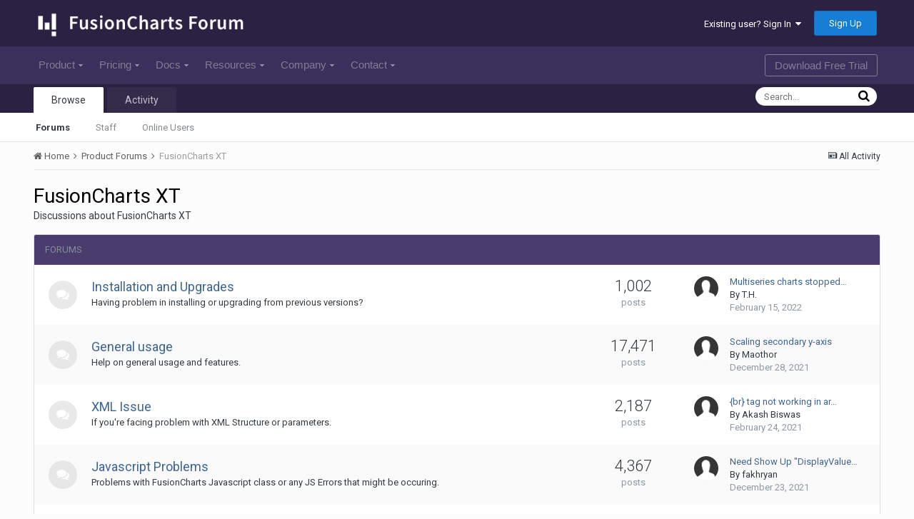

--- FILE ---
content_type: text/html;charset=UTF-8
request_url: https://forum.fusioncharts.com/forum/3-fusioncharts-xt/
body_size: 11631
content:
<!DOCTYPE html>
<html lang="en-US" dir="ltr">
	<head>
		<title>FusionCharts XT - FusionCharts Forum</title>
		<!--[if lt IE 9]>
			<link rel="stylesheet" type="text/css" href="https://forum.fusioncharts.com/uploads/css_built_2/5e61784858ad3c11f00b5706d12afe52_ie8.css.e004aaeb3f5dbebff993016a20b43f3c.css">
		    <script src="//forum.fusioncharts.com/applications/core/interface/html5shiv/html5shiv.js"></script>
		<![endif]-->
		
<meta charset="utf-8">

	<meta name="viewport" content="width=device-width, initial-scale=1">


	<meta property="og:image" content="https://forum.fusioncharts.com/uploads/monthly_2018_08/200X200.png.8403653bb34ac2ab2d8a7b5f82039372.png">


	
		
	

	
		
			
				<meta name="description" content="Discussions about FusionCharts XT">
			
		
	

	
		
			
				<meta property="og:title" content="FusionCharts XT">
			
		
	

	
		
			
				<meta property="og:description" content="Discussions about FusionCharts XT">
			
		
	

	
		
			
				<meta property="og:site_name" content="FusionCharts Forum">
			
		
	

	
		
			
				<meta property="og:locale" content="en_US">
			
		
	

<meta name="theme-color" content="#2b2243">
<link rel="canonical" href="https://forum.fusioncharts.com/forum/3-fusioncharts-xt/" />


		


	
		<link href="https://fonts.googleapis.com/css?family=Roboto:300,300i,400,400i,700,700i" rel="stylesheet">
	



	<link rel='stylesheet' href='https://forum.fusioncharts.com/uploads/css_built_2/341e4a57816af3ba440d891ca87450ff_framework.css.8a8aea8c7be89ffc5a28c13252af8b04.css?v=99abf37624' media='all'>

	<link rel='stylesheet' href='https://forum.fusioncharts.com/uploads/css_built_2/05e81b71abe4f22d6eb8d1a929494829_responsive.css.5aed6ff17e6126a2ac413506a033e98b.css?v=99abf37624' media='all'>

	<link rel='stylesheet' href='https://forum.fusioncharts.com/uploads/css_built_2/90eb5adf50a8c640f633d47fd7eb1778_core.css.af8dd9ec0a89ba7cbf5473f3856beb43.css?v=99abf37624' media='all'>

	<link rel='stylesheet' href='https://forum.fusioncharts.com/uploads/css_built_2/5a0da001ccc2200dc5625c3f3934497d_core_responsive.css.283ceffb2e3784d48eed1fee2ae02ae7.css?v=99abf37624' media='all'>

	<link rel='stylesheet' href='https://forum.fusioncharts.com/uploads/css_built_2/62e269ced0fdab7e30e026f1d30ae516_forums.css.66f83b415bd3deb058f6286624379429.css?v=99abf37624' media='all'>

	<link rel='stylesheet' href='https://forum.fusioncharts.com/uploads/css_built_2/76e62c573090645fb99a15a363d8620e_forums_responsive.css.b5dd1db44e8f7fc33db207abbfa34312.css?v=99abf37624' media='all'>




<link rel='stylesheet' href='https://forum.fusioncharts.com/uploads/css_built_2/258adbb6e4f3e83cd3b355f84e3fa002_custom.css.84c672b4e25ed4a4866e02174e89cbdc.css?v=99abf37624' media='all'>



		
		

	<link rel='shortcut icon' href='https://forum.fusioncharts.com/uploads/monthly_2018_08/5b6af80754266_logoicon(1).ico.d090395663b739411057be03aa9cd4c3.ico'>

        
      <!-- Google Tag Manager -->
<script>(function(w,d,s,l,i){w[l]=w[l]||[];w[l].push({'gtm.start':
new Date().getTime(),event:'gtm.js'});var f=d.getElementsByTagName(s)[0],
j=d.createElement(s),dl=l!='dataLayer'?'&l='+l:'';j.async=true;j.src=
'https://www.googletagmanager.com/gtm.js?id='+i+dl;f.parentNode.insertBefore(j,f);
})(window,document,'script','dataLayer','GTM-5Z2PQQ6');</script>
<!-- End Google Tag Manager -->
	</head>
	<body class='ipsApp ipsApp_front ipsJS_none ipsClearfix' data-controller='core.front.core.app' data-message="" data-pageApp='forums' data-pageLocation='front' data-pageModule='forums' data-pageController='forums' itemscope itemtype="https://schema.org/WebSite">
	<!-- Google Tag Manager (noscript) -->
<noscript><iframe src="https://www.googletagmanager.com/ns.html?id=GTM-5Z2PQQ6"
height="0" width="0" style="display:none;visibility:hidden"></iframe></noscript>
<!-- End Google Tag Manager (noscript) -->	
      <meta itemprop="url" content="https://forum.fusioncharts.com/">
		<a href='#elContent' class='ipsHide' title='Go to main content on this page' accesskey='m'>Jump to content</a>
		
		<div id='ipsLayout_header' class='ipsClearfix'>
			

			


			
<ul id='elMobileNav' class='ipsList_inline ipsResponsive_hideDesktop ipsResponsive_block' data-controller='core.front.core.mobileNav' data-default="all">
	
		
			
			
				
					<li id='elMobileBreadcrumb'>
						<a href='https://forum.fusioncharts.com/forum/57-product-forums/'>
							<span>Product Forums</span>
						</a>
					</li>
				
				
			
				
				
			
		
	
	
	
	<li >
		<a data-action="defaultStream" class='ipsType_light'  href='https://forum.fusioncharts.com/discover/'><i class='icon-newspaper'></i></a>
	</li>

	
		<li class='ipsJS_show'>
			<a href='https://forum.fusioncharts.com/search/' data-action="mobileSearch"><i class='fa fa-search'></i></a>
		</li>
	
	<li data-ipsDrawer data-ipsDrawer-drawerElem='#elMobileDrawer'>
		<a href='#'>
			
			
				
			
			
			
			<i class='fa fa-navicon'></i>
		</a>
	</li>
</ul>
			<header>
				<div class='ipsLayout_container'>
					


<a href='https://forum.fusioncharts.com/' id='elLogo' accesskey='1'><img src="https://forum.fusioncharts.com/uploads/monthly_2018_08/logo@2x.png.4a85e1e8ff268fff5121dedf72c1e318.png" alt='FusionCharts Forum'></a>

					

	<ul id='elUserNav' class='ipsList_inline cSignedOut ipsClearfix ipsResponsive_hidePhone ipsResponsive_block'>
		
		<li id='elSignInLink'>
			
				<a href='https://forum.fusioncharts.com/login/' data-ipsMenu-closeOnClick="false" data-ipsMenu id='elUserSignIn'>
					Existing user? Sign In &nbsp;<i class='fa fa-caret-down'></i>
				</a>
			
			
<div id='elUserSignIn_menu' class='ipsMenu ipsMenu_auto ipsHide'>
	<div data-role="loginForm">
		
		
			
				
<form accept-charset='utf-8' class="ipsPad ipsForm ipsForm_vertical" method='post' action='https://forum.fusioncharts.com/login/' data-ipsValidation novalidate>
	<input type="hidden" name="login__standard_submitted" value="1">
	
		<input type="hidden" name="csrfKey" value="1bdbe90c0d8af9d65b3caee16eea212d">
	
	<h4 class="ipsType_sectionHead">Sign In</h4>
	<br><br>
	<ul class='ipsList_reset'>
		
			
				
					<li class="ipsFieldRow ipsFieldRow_noLabel ipsFieldRow_fullWidth">
						<input type="text" required placeholder="Display Name or Email Address" name='auth' id='auth'>
					</li>
				
			
				
					<li class="ipsFieldRow ipsFieldRow_noLabel ipsFieldRow_fullWidth">
						<input type="password" required placeholder="Password" name='password' id='password'>
					</li>
				
			
				
					
<li class='ipsFieldRow ipsFieldRow_checkbox ipsClearfix ' id="9c7ffa65f11c317804907d1e35f70d9d">
	
		
		
<input type="hidden" name="remember_me" value="0">
<span class='ipsCustomInput'>
	<input
		type='checkbox'
		name='remember_me_checkbox'
		value='1'
		id="check_9c7ffa65f11c317804907d1e35f70d9d"
		data-toggle-id="9c7ffa65f11c317804907d1e35f70d9d"
		checked aria-checked='true'
		
		
		
		
		
		
	>
	
	<span></span>
</span>


		
		<div class='ipsFieldRow_content'>
			<label class='ipsFieldRow_label' for='check_9c7ffa65f11c317804907d1e35f70d9d'>Remember me </label>
			


<span class='ipsFieldRow_desc'>
	Not recommended on shared computers
</span>
			
			
		</div>
	
</li>
				
			
		
		<li class="ipsFieldRow ipsFieldRow_fullWidth">
			<br>
			<button type="submit" class="ipsButton ipsButton_primary ipsButton_small" id="elSignIn_submit">Sign In</button>
			<br>
			<p class="ipsType_right ipsType_small">
				<a href='https://forum.fusioncharts.com/lostpassword/' data-ipsDialog data-ipsDialog-title='Forgot your password?'>Forgot your password?</a>
			</p>
		</li>
	</ul>
</form>
			
		
		
	</div>
</div>
		</li>
		
			<li>
				<a href='https://forum.fusioncharts.com/register/' data-ipsDialog data-ipsDialog-size='narrow' data-ipsDialog-title='Sign Up' id='elRegisterButton' class='ipsButton ipsButton_normal ipsButton_primary'>
						Sign Up
				</a>
			</li>
		
	</ul>

				</div>
              <!-- CUSTOM NAV START -->  
              <nav id="custom-nav">
                <ul id="nav">
                <li class="has-submenu"><a href="https://www.fusioncharts.com/tour/">Product<span class="down-arrow"></span></a>
                <ul class="sub-menu">
                <li><a href="https://www.fusioncharts.com/tour/" class="first" id="primarynav-tour">Tour</a></li>
                <li><a href="https://www.fusioncharts.com/features/">Features</a></li>
                <li><a href="https://www.fusioncharts.com/charts/">Charts Gallery</a></li>
                <li><a href="https://www.fusioncharts.com/javascript-chart-fiddles/">Chart Fiddles</a></li>
                <li class="hidden-phone"><a href="https://www.fusioncharts.com/dashboards/">Business Dashboards</a></li>
                <li><a href="https://www.fusioncharts.com/extensions/">Extensions</a></li>
                <li><a href="https://www.fusioncharts.com/tech-specs/">Tech Specs</a></li>
                <li><a href="https://www.fusioncharts.com/javascript-charting-comparison/">Compare</a></li>
                </ul>
                </li>
                <li class="has-submenu"><a href="https://www.fusioncharts.com/buy/">Pricing<span class="down-arrow"></span></a>
                <ul class="sub-menu">
                <li><a href="https://www.fusioncharts.com/buy/" class="first" id="primarynav-pricing">Pricing & Plans</a></li>
                <li><a href="https://www.fusioncharts.com/buy/resellers/">Locate a Reseller</a></li>
                </ul>
                </li>
                <li class="has-submenu"><a href="https://www.fusioncharts.com/dev/">Docs<span class="down-arrow"></span></a>
                <ul class="sub-menu">
                <li class=""><a href="https://www.fusioncharts.com/dev/usage-guide/setup/installation.html" class="first">Usage Guide</a></li>
                <li class=""><a href="https://www.fusioncharts.com/dev/api/fusioncharts.html">API Reference</a></li>
                <li><a href="https://www.fusioncharts.com/version-history/">Version History</a></li>
                </ul>
                </li>
                <li class="has-submenu"><a href="https://www.fusioncharts.com/resources/">Resources<span class="down-arrow"></span></a>
                <ul class="sub-menu">
                <li><a href="https://www.fusioncharts.com/whitepapers/">White Papers</a></li>
                <li><a href="https://www.fusioncharts.com/chart-primers/">Chart Primers</a></li>
                <li><a href="https://www.fusioncharts.com/dashboard-primers/">Dashboard Primers</a></li>
                <li><a href="https://www.fusioncharts.com/charting-best-practices/">Best Practices</a></li>
                <li><a href="https://www.fusioncharts.com/javascript-charts-guide/">Guide on JS Charts</a></li>
                </ul>
                </li>
                <li class="visible-phone has-submenu"><a href="https://www.fusioncharts.com/company/">Company<span class="down-arrow"></span></a>
                <ul class="sub-menu">
                <li><a href="https://www.fusioncharts.com/customers/" class="first">Customers</a></li>
                <li><a href="https://www.fusioncharts.com/company/">About Us</a></li>
                <li><a href="https://www.fusioncharts.com/company/team/">Team</a></li>
                <li><a href="https://www.fusioncharts.com/company/careers/">Careers <span class="bubble bubble-green">We're Hiring!</span></a></li>
                <li><a href="https://www.fusioncharts.com/press/">Press</a></li>
                <li><a href="https://www.fusioncharts.com/partners/">Partners</a></li>
                <li><a href="https://blog.fusioncharts.com" target="_blank">Blog</a></li>
                </ul>
                </li>
                <li class="has-submenu"><a href="https://www.fusioncharts.com/support/">Contact<span class="down-arrow"></span></a>
                <ul class="sub-menu">
                <li><a href="https://www.fusioncharts.com/support/" class="first">Contact Us</a></li>
                <li class="open-in-lightbox"><a href="https://www.fusioncharts.com/contact-sales/" class="fancyform" data-fancybox-type="iframe" rev="770:620">Sales Inquiry</a></li>
                <li class="open-in-lightbox"><a href="https://www.fusioncharts.com/contact-support/" rev="780:620" class="fancyform" data-fancybox-type="iframe">Technical Support</a></li>
                <li class="open-in-new-win"><a href="https://forum.fusioncharts.com/" target="_blank">Forum</a></li>
                </ul>
                </li>
                <li class="nav-download"><a href="https://www.fusioncharts.com/download/">Download Free Trial</a></li>
                </ul>
                </nav>
              <!-- CUSTOM NAV END -->  
			</header>
			

	<nav data-controller='core.front.core.navBar' class=''>
		<div class='ipsNavBar_primary ipsLayout_container  ipsClearfix'>
			
				<div id='elSearch' class='ipsPos_right' data-controller='core.front.core.quickSearch' data-default="all">
					<form accept-charset='utf-8' action='//forum.fusioncharts.com/search/' method='post'>
						<a href='#' id='elSearchFilter' data-ipsMenu data-ipsMenu-selectable='radio' data-ipsMenu-appendTo='#elSearch' class="ipsHide">
							<span data-role='searchingIn'>
								
									
										This Forum
										
										
											<input name="type" value="forums_topic" data-role="searchFilter" type="hidden">
										
											<input name="nodes" value="3" data-role="searchFilter" type="hidden">
										
										
								
							</span>
							<i class='fa fa-caret-down'></i>
						</a>
						<input type="hidden" name="type" value="forums_topic" data-role="searchFilter">
						<ul id='elSearchFilter_menu' class='ipsMenu ipsMenu_selectable ipsMenu_narrow ipsHide'>
							<li class='ipsMenu_item ' data-ipsMenuValue='all'>
								<a href='https://forum.fusioncharts.com/index.php?app=core&amp;module=search&amp;controller=search&amp;csrfKey=1bdbe90c0d8af9d65b3caee16eea212d' title='All Content'>All Content</a>
							</li>
							<li class='ipsMenu_sep'><hr></li>
							
								
								
									<li class='ipsMenu_item ipsMenu_itemChecked' data-ipsMenuValue='{&quot;type&quot;:&quot;forums_topic&quot;,&quot;nodes&quot;:3}' data-options='{&quot;type&quot;:&quot;forums_topic&quot;,&quot;nodes&quot;:3}'>
										<a href='#'>This Forum</a>
									</li>
								
								<li class='ipsMenu_sep'><hr></li>
							
							<li data-role='globalSearchMenuOptions'></li>
							<li class='ipsMenu_item ipsMenu_itemNonSelect'>
								<a href='https://forum.fusioncharts.com/search/' accesskey='4'><i class='fa fa-cog'></i> Advanced Search</a>
							</li>
						</ul>
						<input type='search' id='elSearchField' placeholder='Search...' name='q'>
						<button type='submit'><i class='fa fa-search'></i></button>
					</form>
				</div>
			
			<ul data-role="primaryNavBar" class='ipsResponsive_showDesktop ipsResponsive_block'>
				


	
		
		
			
		
		<li class='ipsNavBar_active' data-active id='elNavSecondary_1' data-role="navBarItem" data-navApp="core" data-navExt="CustomItem">
			
			
				<a href="https://forum.fusioncharts.com"  data-navItem-id="1" data-navDefault>
					Browse
				</a>
			
			
				<ul class='ipsNavBar_secondary ' data-role='secondaryNavBar'>
					


	
		
		
			
		
		<li class='ipsNavBar_active' data-active id='elNavSecondary_8' data-role="navBarItem" data-navApp="forums" data-navExt="Forums">
			
			
				<a href="https://forum.fusioncharts.com"  data-navItem-id="8" data-navDefault>
					Forums
				</a>
			
			
		</li>
	
	

	
	

	
		
		
		<li  id='elNavSecondary_10' data-role="navBarItem" data-navApp="core" data-navExt="StaffDirectory">
			
			
				<a href="https://forum.fusioncharts.com/staff/"  data-navItem-id="10" >
					Staff
				</a>
			
			
		</li>
	
	

	
		
		
		<li  id='elNavSecondary_11' data-role="navBarItem" data-navApp="core" data-navExt="OnlineUsers">
			
			
				<a href="https://forum.fusioncharts.com/online/"  data-navItem-id="11" >
					Online Users
				</a>
			
			
		</li>
	
	

	
	

					<li class='ipsHide' id='elNavigationMore_1' data-role='navMore'>
						<a href='#' data-ipsMenu data-ipsMenu-appendTo='#elNavigationMore_1' id='elNavigationMore_1_dropdown'>More <i class='fa fa-caret-down'></i></a>
						<ul class='ipsHide ipsMenu ipsMenu_auto' id='elNavigationMore_1_dropdown_menu' data-role='moreDropdown'></ul>
					</li>
				</ul>
			
		</li>
	
	

	
		
		
		<li  id='elNavSecondary_2' data-role="navBarItem" data-navApp="core" data-navExt="CustomItem">
			
			
				<a href="https://forum.fusioncharts.com/discover/"  data-navItem-id="2" >
					Activity
				</a>
			
			
				<ul class='ipsNavBar_secondary ipsHide' data-role='secondaryNavBar'>
					


	
		
		
		<li  id='elNavSecondary_3' data-role="navBarItem" data-navApp="core" data-navExt="AllActivity">
			
			
				<a href="https://forum.fusioncharts.com/discover/"  data-navItem-id="3" >
					All Activity
				</a>
			
			
		</li>
	
	

	
	

	
	

	
	

	
		
		
		<li  id='elNavSecondary_7' data-role="navBarItem" data-navApp="core" data-navExt="Search">
			
			
				<a href="https://forum.fusioncharts.com/search/"  data-navItem-id="7" >
					Search
				</a>
			
			
		</li>
	
	

					<li class='ipsHide' id='elNavigationMore_2' data-role='navMore'>
						<a href='#' data-ipsMenu data-ipsMenu-appendTo='#elNavigationMore_2' id='elNavigationMore_2_dropdown'>More <i class='fa fa-caret-down'></i></a>
						<ul class='ipsHide ipsMenu ipsMenu_auto' id='elNavigationMore_2_dropdown_menu' data-role='moreDropdown'></ul>
					</li>
				</ul>
			
		</li>
	
	

	
	

	
	

	
	

				<li class='ipsHide' id='elNavigationMore' data-role='navMore'>
					<a href='#' data-ipsMenu data-ipsMenu-appendTo='#elNavigationMore' id='elNavigationMore_dropdown'>More</a>
					<ul class='ipsNavBar_secondary ipsHide' data-role='secondaryNavBar'>
						<li class='ipsHide' id='elNavigationMore_more' data-role='navMore'>
							<a href='#' data-ipsMenu data-ipsMenu-appendTo='#elNavigationMore_more' id='elNavigationMore_more_dropdown'>More <i class='fa fa-caret-down'></i></a>
							<ul class='ipsHide ipsMenu ipsMenu_auto' id='elNavigationMore_more_dropdown_menu' data-role='moreDropdown'></ul>
						</li>
					</ul>
				</li>
			</ul>
		</div>
	</nav>

		</div>
		<main role='main' id='ipsLayout_body' class='ipsLayout_container'>
			<div id='ipsLayout_contentArea'>
				<div id='ipsLayout_contentWrapper'>
					
<nav class='ipsBreadcrumb ipsBreadcrumb_1 ipsFaded_withHover'>
	
		


	

	<ul class='ipsList_inline ipsPos_right'>
		
		<li >
			<a data-action="defaultStream" class='ipsType_light '  href='https://forum.fusioncharts.com/discover/'><i class='icon-newspaper'></i> <span>All Activity</span></a>
		</li>
		
	</ul>

	<ul data-role="breadcrumbList">
		<li>
			<a title="Home" href='https://forum.fusioncharts.com/'>
				<span><i class='fa fa-home'></i> Home <i class='fa fa-angle-right'></i></span>
			</a>
		</li>
		
		
			<li>
				
					<a href='https://forum.fusioncharts.com/forum/57-product-forums/'>
						<span>Product Forums <i class='fa fa-angle-right'></i></span>
					</a>
				
			</li>
		
			<li>
				
					FusionCharts XT
				
			</li>
		
	</ul>
</nav>
					
					<div id='ipsLayout_mainArea'>
						<a id='elContent'></a>
						
						
						

	<div class='cWidgetContainer '  data-role='widgetReceiver' data-orientation='horizontal' data-widgetArea='header'>
		<ul class='ipsList_reset'>
			
				
					
					<li class='ipsWidget ipsWidget_horizontal ipsBox ipsWidgetHide ipsHide' data-blockID='app_core_announcements_announcements' data-blockConfig="true" data-blockTitle="Announcements" data-blockErrorMessage="This block cannot be shown. This could be because it needs configuring, is unable to show on this page, or will show after reloading this page." data-controller='core.front.widgets.block'></li>
				
			
		</ul>
	</div>

						




	
	<div class="ipsPageHeader ipsClearfix">
		<header class='ipsSpacer_bottom'>
			
			<h1 class="ipsType_pageTitle">FusionCharts XT</h1>
			
			
				<div class='ipsType_richText ipsType_normal'>
					<p>Discussions about FusionCharts XT</p>
				</div>
			

			
		</header>
	</div>
	
	
		<div class='ipsList_reset cForumList ipsBox ipsSpacer_bottom' data-controller='core.global.core.table, forums.front.forum.forumList' data-baseURL=''>
			<h2 class='ipsType_sectionTitle ipsType_reset'>Forums</h2>
			
				<ol class="ipsDataList ipsDataList_zebra ipsDataList_large ipsAreaBackground_reset">
					
						


	<li class="cForumRow ipsDataItem ipsDataItem_responsivePhoto  ipsClearfix" data-forumID="22">
		<div class="ipsDataItem_icon ipsDataItem_category">
			
			
			
				
					
						<span class='ipsItemStatus ipsItemStatus_large cForumIcon_normal ipsItemStatus_read' 



>
							<i class="fa fa-comments"></i>
						</span>
					
				
			
		</div>
		<div class="ipsDataItem_main">
			<h4 class="ipsDataItem_title ipsType_large ipsType_break">
				
					<a href="https://forum.fusioncharts.com/forum/22-installation-and-upgrades/">Installation and Upgrades</a>
				
				
			</h4>
			
			
				<div class="ipsDataItem_meta ipsType_richText ipsContained"><p>Having problem in installing or upgrading from previous versions?</p></div>
			
		</div>
		
			<div class="ipsDataItem_stats ipsDataItem_statsLarge">
				
					<dl>
						
						<dt class="ipsDataItem_stats_number">1,002</dt>
						<dd class="ipsDataItem_stats_type ipsType_light"> posts</dd>
					</dl>
				
				
			</div>
			<ul class="ipsDataItem_lastPoster ipsDataItem_withPhoto">
				
					<li>


	<a href="https://forum.fusioncharts.com/profile/92237-th/" data-ipsHover data-ipsHover-target="https://forum.fusioncharts.com/profile/92237-th/?do=hovercard" class="ipsUserPhoto ipsUserPhoto_tiny" title="Go to T.H.'s profile">
		<img src='https://forum.fusioncharts.com/uploads/set_resources_2/84c1e40ea0e759e3f1505eb1788ddf3c_default_photo.png' alt='T.H.'>
	</a>
</li>
					<li><a href="https://forum.fusioncharts.com/topic/30638-multiseries-charts-stopped-working-in-version-317/?do=getNewComment" title='Multiseries charts stopped working in version 3.17'>Multiseries charts stopped&hellip;</a></li>
					<li class='ipsType_blendLinks'>By 
<a href='https://forum.fusioncharts.com/profile/92237-th/' data-ipsHover data-ipsHover-target='https://forum.fusioncharts.com/profile/92237-th/?do=hovercard&amp;referrer=https%253A%252F%252Fforum.fusioncharts.com%252Fforum%252F3-fusioncharts-xt%252F' title="Go to T.H.'s profile" class="ipsType_break">T.H.</a></li>
					
						<li class="ipsType_light"><a href='https://forum.fusioncharts.com/topic/30638-multiseries-charts-stopped-working-in-version-317/?do=getLastComment' title='Go to last post' class='ipsType_blendLinks'><time datetime='2022-02-15T15:48:00Z' title='02/15/2022 03:48  PM' data-short='3 yr'>February 15, 2022</time></a></li>
					
				
			</ul>	
		
		
	</li>

					
						


	<li class="cForumRow ipsDataItem ipsDataItem_responsivePhoto  ipsClearfix" data-forumID="23">
		<div class="ipsDataItem_icon ipsDataItem_category">
			
			
			
				
					
						<span class='ipsItemStatus ipsItemStatus_large cForumIcon_normal ipsItemStatus_read' 



>
							<i class="fa fa-comments"></i>
						</span>
					
				
			
		</div>
		<div class="ipsDataItem_main">
			<h4 class="ipsDataItem_title ipsType_large ipsType_break">
				
					<a href="https://forum.fusioncharts.com/forum/23-general-usage/">General usage</a>
				
				
			</h4>
			
			
				<div class="ipsDataItem_meta ipsType_richText ipsContained"><p>Help on general usage and features.</p></div>
			
		</div>
		
			<div class="ipsDataItem_stats ipsDataItem_statsLarge">
				
					<dl>
						
						<dt class="ipsDataItem_stats_number">17,471</dt>
						<dd class="ipsDataItem_stats_type ipsType_light"> posts</dd>
					</dl>
				
				
			</div>
			<ul class="ipsDataItem_lastPoster ipsDataItem_withPhoto">
				
					<li>


	<a href="https://forum.fusioncharts.com/profile/91025-maothor/" data-ipsHover data-ipsHover-target="https://forum.fusioncharts.com/profile/91025-maothor/?do=hovercard" class="ipsUserPhoto ipsUserPhoto_tiny" title="Go to Maothor's profile">
		<img src='https://forum.fusioncharts.com/uploads/set_resources_2/84c1e40ea0e759e3f1505eb1788ddf3c_default_photo.png' alt='Maothor'>
	</a>
</li>
					<li><a href="https://forum.fusioncharts.com/topic/29266-scaling-secondary-y-axis/?do=getNewComment" title='Scaling secondary y-axis'>Scaling secondary y-axis</a></li>
					<li class='ipsType_blendLinks'>By 
<a href='https://forum.fusioncharts.com/profile/91025-maothor/' data-ipsHover data-ipsHover-target='https://forum.fusioncharts.com/profile/91025-maothor/?do=hovercard&amp;referrer=https%253A%252F%252Fforum.fusioncharts.com%252Fforum%252F3-fusioncharts-xt%252F' title="Go to Maothor's profile" class="ipsType_break">Maothor</a></li>
					
						<li class="ipsType_light"><a href='https://forum.fusioncharts.com/topic/29266-scaling-secondary-y-axis/?do=getLastComment' title='Go to last post' class='ipsType_blendLinks'><time datetime='2021-12-28T19:55:11Z' title='12/28/2021 07:55  PM' data-short='4 yr'>December 28, 2021</time></a></li>
					
				
			</ul>	
		
		
	</li>

					
						


	<li class="cForumRow ipsDataItem ipsDataItem_responsivePhoto  ipsClearfix" data-forumID="24">
		<div class="ipsDataItem_icon ipsDataItem_category">
			
			
			
				
					
						<span class='ipsItemStatus ipsItemStatus_large cForumIcon_normal ipsItemStatus_read' 



>
							<i class="fa fa-comments"></i>
						</span>
					
				
			
		</div>
		<div class="ipsDataItem_main">
			<h4 class="ipsDataItem_title ipsType_large ipsType_break">
				
					<a href="https://forum.fusioncharts.com/forum/24-xml-issue/">XML Issue</a>
				
				
			</h4>
			
			
				<div class="ipsDataItem_meta ipsType_richText ipsContained"><p>If you're facing problem with XML Structure or parameters.</p></div>
			
		</div>
		
			<div class="ipsDataItem_stats ipsDataItem_statsLarge">
				
					<dl>
						
						<dt class="ipsDataItem_stats_number">2,187</dt>
						<dd class="ipsDataItem_stats_type ipsType_light"> posts</dd>
					</dl>
				
				
			</div>
			<ul class="ipsDataItem_lastPoster ipsDataItem_withPhoto">
				
					<li>


	<a href="https://forum.fusioncharts.com/profile/70428-akash-biswas/" data-ipsHover data-ipsHover-target="https://forum.fusioncharts.com/profile/70428-akash-biswas/?do=hovercard" class="ipsUserPhoto ipsUserPhoto_tiny" title="Go to Akash Biswas's profile">
		<img src='https://forum.fusioncharts.com/uploads/set_resources_2/84c1e40ea0e759e3f1505eb1788ddf3c_default_photo.png' alt='Akash Biswas'>
	</a>
</li>
					<li><a href="https://forum.fusioncharts.com/topic/26016-br-tag-not-working-in-arabic-lang/?do=getNewComment" title='{br} tag not working in arabic lang ?'>{br} tag not working in ar&hellip;</a></li>
					<li class='ipsType_blendLinks'>By 
<a href='https://forum.fusioncharts.com/profile/70428-akash-biswas/' data-ipsHover data-ipsHover-target='https://forum.fusioncharts.com/profile/70428-akash-biswas/?do=hovercard&amp;referrer=https%253A%252F%252Fforum.fusioncharts.com%252Fforum%252F3-fusioncharts-xt%252F' title="Go to Akash Biswas's profile" class="ipsType_break">Akash Biswas</a></li>
					
						<li class="ipsType_light"><a href='https://forum.fusioncharts.com/topic/26016-br-tag-not-working-in-arabic-lang/?do=getLastComment' title='Go to last post' class='ipsType_blendLinks'><time datetime='2021-02-24T09:04:03Z' title='02/24/2021 09:04  AM' data-short='4 yr'>February 24, 2021</time></a></li>
					
				
			</ul>	
		
		
	</li>

					
						


	<li class="cForumRow ipsDataItem ipsDataItem_responsivePhoto  ipsClearfix" data-forumID="30">
		<div class="ipsDataItem_icon ipsDataItem_category">
			
			
			
				
					
						<span class='ipsItemStatus ipsItemStatus_large cForumIcon_normal ipsItemStatus_read' 



>
							<i class="fa fa-comments"></i>
						</span>
					
				
			
		</div>
		<div class="ipsDataItem_main">
			<h4 class="ipsDataItem_title ipsType_large ipsType_break">
				
					<a href="https://forum.fusioncharts.com/forum/30-j097v097script-problems/">J&#097;v&#097;script Problems</a>
				
				
			</h4>
			
			
				<div class="ipsDataItem_meta ipsType_richText ipsContained"><p>Problems with FusionCharts Javascript class or any JS Errors that might be occuring.</p></div>
			
		</div>
		
			<div class="ipsDataItem_stats ipsDataItem_statsLarge">
				
					<dl>
						
						<dt class="ipsDataItem_stats_number">4,367</dt>
						<dd class="ipsDataItem_stats_type ipsType_light"> posts</dd>
					</dl>
				
				
			</div>
			<ul class="ipsDataItem_lastPoster ipsDataItem_withPhoto">
				
					<li>


	<a href="https://forum.fusioncharts.com/profile/90856-fakhryan/" data-ipsHover data-ipsHover-target="https://forum.fusioncharts.com/profile/90856-fakhryan/?do=hovercard" class="ipsUserPhoto ipsUserPhoto_tiny" title="Go to fakhryan's profile">
		<img src='https://forum.fusioncharts.com/uploads/set_resources_2/84c1e40ea0e759e3f1505eb1788ddf3c_default_photo.png' alt='fakhryan'>
	</a>
</li>
					<li><a href="https://forum.fusioncharts.com/topic/29100-need-show-up-displayvalue-outside-of-bar-stackedbar2d-chart/?do=getNewComment" title='Need Show Up &quot;DisplayValue&quot; Outside of Bar &quot;stackedbar2d&quot; Chart'>Need Show Up &quot;DisplayValue&hellip;</a></li>
					<li class='ipsType_blendLinks'>By 
<a href='https://forum.fusioncharts.com/profile/90856-fakhryan/' data-ipsHover data-ipsHover-target='https://forum.fusioncharts.com/profile/90856-fakhryan/?do=hovercard&amp;referrer=https%253A%252F%252Fforum.fusioncharts.com%252Fforum%252F3-fusioncharts-xt%252F' title="Go to fakhryan's profile" class="ipsType_break">fakhryan</a></li>
					
						<li class="ipsType_light"><a href='https://forum.fusioncharts.com/topic/29100-need-show-up-displayvalue-outside-of-bar-stackedbar2d-chart/?do=getLastComment' title='Go to last post' class='ipsType_blendLinks'><time datetime='2021-12-23T08:21:59Z' title='12/23/2021 08:21  AM' data-short='4 yr'>December 23, 2021</time></a></li>
					
				
			</ul>	
		
		
	</li>

					
						


	<li class="cForumRow ipsDataItem ipsDataItem_responsivePhoto  ipsClearfix" data-forumID="25">
		<div class="ipsDataItem_icon ipsDataItem_category">
			
			
			
				
					
						<span class='ipsItemStatus ipsItemStatus_large cForumIcon_normal ipsItemStatus_read' 



>
							<i class="fa fa-comments"></i>
						</span>
					
				
			
		</div>
		<div class="ipsDataItem_main">
			<h4 class="ipsDataItem_title ipsType_large ipsType_break">
				
					<a href="https://forum.fusioncharts.com/forum/25-fusioncharts-and-asp/">FusionCharts and ASP</a>
				
				
			</h4>
			
			
				<div class="ipsDataItem_meta ipsType_richText ipsContained"><p>If you're using FusionCharts with Microsoft ASP</p></div>
			
		</div>
		
			<div class="ipsDataItem_stats ipsDataItem_statsLarge">
				
					<dl>
						
						<dt class="ipsDataItem_stats_number">696</dt>
						<dd class="ipsDataItem_stats_type ipsType_light"> posts</dd>
					</dl>
				
				
			</div>
			<ul class="ipsDataItem_lastPoster ipsDataItem_withPhoto">
				
					<li>


	<a href="https://forum.fusioncharts.com/profile/84776-yhooithin05/" data-ipsHover data-ipsHover-target="https://forum.fusioncharts.com/profile/84776-yhooithin05/?do=hovercard" class="ipsUserPhoto ipsUserPhoto_tiny" title="Go to yhooithin05's profile">
		<img src='https://forum.fusioncharts.com/uploads/set_resources_2/84c1e40ea0e759e3f1505eb1788ddf3c_default_photo.png' alt='yhooithin05'>
	</a>
</li>
					<li><a href="https://forum.fusioncharts.com/topic/26684-applying-theme-in-fusion-time-series/?do=getNewComment" title='Applying theme in fusion time series'>Applying theme in fusion t&hellip;</a></li>
					<li class='ipsType_blendLinks'>By 
<a href='https://forum.fusioncharts.com/profile/84776-yhooithin05/' data-ipsHover data-ipsHover-target='https://forum.fusioncharts.com/profile/84776-yhooithin05/?do=hovercard&amp;referrer=https%253A%252F%252Fforum.fusioncharts.com%252Fforum%252F3-fusioncharts-xt%252F' title="Go to yhooithin05's profile" class="ipsType_break">yhooithin05</a></li>
					
						<li class="ipsType_light"><a href='https://forum.fusioncharts.com/topic/26684-applying-theme-in-fusion-time-series/?do=getLastComment' title='Go to last post' class='ipsType_blendLinks'><time datetime='2021-04-02T09:04:06Z' title='04/02/2021 09:04  AM' data-short='4 yr'>April 2, 2021</time></a></li>
					
				
			</ul>	
		
		
	</li>

					
						


	<li class="cForumRow ipsDataItem ipsDataItem_responsivePhoto  ipsClearfix" data-forumID="26">
		<div class="ipsDataItem_icon ipsDataItem_category">
			
			
			
				
					
						<span class='ipsItemStatus ipsItemStatus_large cForumIcon_normal ipsItemStatus_read' 



>
							<i class="fa fa-comments"></i>
						</span>
					
				
			
		</div>
		<div class="ipsDataItem_main">
			<h4 class="ipsDataItem_title ipsType_large ipsType_break">
				
					<a href="https://forum.fusioncharts.com/forum/26-fusioncharts-and-php/">FusionCharts and PHP</a>
				
				
			</h4>
			
			
				<div class="ipsDataItem_meta ipsType_richText ipsContained"><p>If you're using FusionCharts with PHP</p></div>
			
		</div>
		
			<div class="ipsDataItem_stats ipsDataItem_statsLarge">
				
					<dl>
						
						<dt class="ipsDataItem_stats_number">2,980</dt>
						<dd class="ipsDataItem_stats_type ipsType_light"> posts</dd>
					</dl>
				
				
			</div>
			<ul class="ipsDataItem_lastPoster ipsDataItem_withPhoto">
				
					<li>


	<a href="https://forum.fusioncharts.com/profile/70398-ayan-bhadury/" data-ipsHover data-ipsHover-target="https://forum.fusioncharts.com/profile/70398-ayan-bhadury/?do=hovercard" class="ipsUserPhoto ipsUserPhoto_tiny" title="Go to Ayan Bhadury's profile">
		<img src='https://forum.fusioncharts.com/uploads/monthly_2017_07/img_20170218_220741__2lZV4.thumb.jpg.a1524be04d80ae9728df39254ce4fd91.jpg' alt='Ayan Bhadury'>
	</a>
</li>
					<li><a href="https://forum.fusioncharts.com/topic/19876-drill-down-chart-from-db-on-same-page/?do=getNewComment" title='Drill-Down Chart from DB on Same Page'>Drill-Down Chart from DB o&hellip;</a></li>
					<li class='ipsType_blendLinks'>By 
<a href='https://forum.fusioncharts.com/profile/70398-ayan-bhadury/' data-ipsHover data-ipsHover-target='https://forum.fusioncharts.com/profile/70398-ayan-bhadury/?do=hovercard&amp;referrer=https%253A%252F%252Fforum.fusioncharts.com%252Fforum%252F3-fusioncharts-xt%252F' title="Go to Ayan Bhadury's profile" class="ipsType_break">Ayan Bhadury</a></li>
					
						<li class="ipsType_light"><a href='https://forum.fusioncharts.com/topic/19876-drill-down-chart-from-db-on-same-page/?do=getLastComment' title='Go to last post' class='ipsType_blendLinks'><time datetime='2021-05-09T08:45:38Z' title='05/09/2021 08:45  AM' data-short='4 yr'>May 9, 2021</time></a></li>
					
				
			</ul>	
		
		
	</li>

					
						


	<li class="cForumRow ipsDataItem ipsDataItem_responsivePhoto  ipsClearfix" data-forumID="27">
		<div class="ipsDataItem_icon ipsDataItem_category">
			
			
			
				
					
						<span class='ipsItemStatus ipsItemStatus_large cForumIcon_normal ipsItemStatus_read' 



>
							<i class="fa fa-comments"></i>
						</span>
					
				
			
		</div>
		<div class="ipsDataItem_main">
			<h4 class="ipsDataItem_title ipsType_large ipsType_break">
				
					<a href="https://forum.fusioncharts.com/forum/27-fusioncharts-and-aspnet/">FusionCharts and ASP.NET</a>
				
				
			</h4>
			
			
				<div class="ipsDataItem_meta ipsType_richText ipsContained"><p>If you're using FusionCharts with ASP.NET (both VB.NET and C#)</p></div>
			
		</div>
		
			<div class="ipsDataItem_stats ipsDataItem_statsLarge">
				
					<dl>
						
						<dt class="ipsDataItem_stats_number">3,220</dt>
						<dd class="ipsDataItem_stats_type ipsType_light"> posts</dd>
					</dl>
				
				
			</div>
			<ul class="ipsDataItem_lastPoster ipsDataItem_withPhoto">
				
					<li>


	<a href="https://forum.fusioncharts.com/profile/70398-ayan-bhadury/" data-ipsHover data-ipsHover-target="https://forum.fusioncharts.com/profile/70398-ayan-bhadury/?do=hovercard" class="ipsUserPhoto ipsUserPhoto_tiny" title="Go to Ayan Bhadury's profile">
		<img src='https://forum.fusioncharts.com/uploads/monthly_2017_07/img_20170218_220741__2lZV4.thumb.jpg.a1524be04d80ae9728df39254ce4fd91.jpg' alt='Ayan Bhadury'>
	</a>
</li>
					<li><a href="https://forum.fusioncharts.com/topic/27584-chart-to-pdf-export-handler/?do=getNewComment" title='Chart To PDF Export Handler'>Chart To PDF Export Handle&hellip;</a></li>
					<li class='ipsType_blendLinks'>By 
<a href='https://forum.fusioncharts.com/profile/70398-ayan-bhadury/' data-ipsHover data-ipsHover-target='https://forum.fusioncharts.com/profile/70398-ayan-bhadury/?do=hovercard&amp;referrer=https%253A%252F%252Fforum.fusioncharts.com%252Fforum%252F3-fusioncharts-xt%252F' title="Go to Ayan Bhadury's profile" class="ipsType_break">Ayan Bhadury</a></li>
					
						<li class="ipsType_light"><a href='https://forum.fusioncharts.com/topic/27584-chart-to-pdf-export-handler/?do=getLastComment' title='Go to last post' class='ipsType_blendLinks'><time datetime='2021-08-24T12:28:32Z' title='08/24/2021 12:28  PM' data-short='4 yr'>August 24, 2021</time></a></li>
					
				
			</ul>	
		
		
	</li>

					
						


	<li class="cForumRow ipsDataItem ipsDataItem_responsivePhoto  ipsClearfix" data-forumID="28">
		<div class="ipsDataItem_icon ipsDataItem_category">
			
			
			
				
					
						<span class='ipsItemStatus ipsItemStatus_large cForumIcon_normal ipsItemStatus_read' 



>
							<i class="fa fa-comments"></i>
						</span>
					
				
			
		</div>
		<div class="ipsDataItem_main">
			<h4 class="ipsDataItem_title ipsType_large ipsType_break">
				
					<a href="https://forum.fusioncharts.com/forum/28-fusioncharts-and-jsp/">FusionCharts and JSP</a>
				
				
			</h4>
			
			
				<div class="ipsDataItem_meta ipsType_richText ipsContained"><p>If you're using FusionCharts with JSP or Java</p></div>
			
		</div>
		
			<div class="ipsDataItem_stats ipsDataItem_statsLarge">
				
					<dl>
						
						<dt class="ipsDataItem_stats_number">2,713</dt>
						<dd class="ipsDataItem_stats_type ipsType_light"> posts</dd>
					</dl>
				
				
			</div>
			<ul class="ipsDataItem_lastPoster ipsDataItem_withPhoto">
				
					<li>


	<a href="https://forum.fusioncharts.com/profile/70428-akash-biswas/" data-ipsHover data-ipsHover-target="https://forum.fusioncharts.com/profile/70428-akash-biswas/?do=hovercard" class="ipsUserPhoto ipsUserPhoto_tiny" title="Go to Akash Biswas's profile">
		<img src='https://forum.fusioncharts.com/uploads/set_resources_2/84c1e40ea0e759e3f1505eb1788ddf3c_default_photo.png' alt='Akash Biswas'>
	</a>
</li>
					<li><a href="https://forum.fusioncharts.com/topic/17453-how-to-display-the-data-on-top-of-bar-chart-bar-always/?do=getNewComment" title='How to display the data on top of Bar chart bar   always'>How to display the data on&hellip;</a></li>
					<li class='ipsType_blendLinks'>By 
<a href='https://forum.fusioncharts.com/profile/70428-akash-biswas/' data-ipsHover data-ipsHover-target='https://forum.fusioncharts.com/profile/70428-akash-biswas/?do=hovercard&amp;referrer=https%253A%252F%252Fforum.fusioncharts.com%252Fforum%252F3-fusioncharts-xt%252F' title="Go to Akash Biswas's profile" class="ipsType_break">Akash Biswas</a></li>
					
						<li class="ipsType_light"><a href='https://forum.fusioncharts.com/topic/17453-how-to-display-the-data-on-top-of-bar-chart-bar-always/?do=getLastComment' title='Go to last post' class='ipsType_blendLinks'><time datetime='2021-06-25T13:34:35Z' title='06/25/2021 01:34  PM' data-short='4 yr'>June 25, 2021</time></a></li>
					
				
			</ul>	
		
		
	</li>

					
						


	<li class="cForumRow ipsDataItem ipsDataItem_responsivePhoto  ipsClearfix" data-forumID="29">
		<div class="ipsDataItem_icon ipsDataItem_category">
			
			
			
				
					
						<span class='ipsItemStatus ipsItemStatus_large cForumIcon_normal ipsItemStatus_read' 



>
							<i class="fa fa-comments"></i>
						</span>
					
				
			
		</div>
		<div class="ipsDataItem_main">
			<h4 class="ipsDataItem_title ipsType_large ipsType_break">
				
					<a href="https://forum.fusioncharts.com/forum/29-fusioncharts-and-ruby-on-rails/">FusionCharts and Ruby on Rails</a>
				
				
			</h4>
			
			
				<div class="ipsDataItem_meta ipsType_richText ipsContained"><p>If you're using FusionCharts with Ruby on Rails</p></div>
			
		</div>
		
			<div class="ipsDataItem_stats ipsDataItem_statsLarge">
				
					<dl>
						
						<dt class="ipsDataItem_stats_number">271</dt>
						<dd class="ipsDataItem_stats_type ipsType_light"> posts</dd>
					</dl>
				
				
			</div>
			<ul class="ipsDataItem_lastPoster ipsDataItem_withPhoto">
				
					<li>


	<a href="https://forum.fusioncharts.com/profile/82547-srishti-jaiswal/" data-ipsHover data-ipsHover-target="https://forum.fusioncharts.com/profile/82547-srishti-jaiswal/?do=hovercard" class="ipsUserPhoto ipsUserPhoto_tiny" title="Go to Srishti Jaiswal's profile">
		<img src='https://forum.fusioncharts.com/uploads/set_resources_2/84c1e40ea0e759e3f1505eb1788ddf3c_default_photo.png' alt='Srishti Jaiswal'>
	</a>
</li>
					<li><a href="https://forum.fusioncharts.com/topic/9648-export-chart-at-client-side/?do=getNewComment" title='Export Chart At Client Side'>Export Chart At Client Sid&hellip;</a></li>
					<li class='ipsType_blendLinks'>By 
<a href='https://forum.fusioncharts.com/profile/82547-srishti-jaiswal/' data-ipsHover data-ipsHover-target='https://forum.fusioncharts.com/profile/82547-srishti-jaiswal/?do=hovercard&amp;referrer=https%253A%252F%252Fforum.fusioncharts.com%252Fforum%252F3-fusioncharts-xt%252F' title="Go to Srishti Jaiswal's profile" class="ipsType_break">Srishti Jaiswal</a></li>
					
						<li class="ipsType_light"><a href='https://forum.fusioncharts.com/topic/9648-export-chart-at-client-side/?do=getLastComment' title='Go to last post' class='ipsType_blendLinks'><time datetime='2020-08-31T07:18:01Z' title='08/31/2020 07:18  AM' data-short='5 yr'>August 31, 2020</time></a></li>
					
				
			</ul>	
		
		
	</li>

					
						


	<li class="cForumRow ipsDataItem ipsDataItem_responsivePhoto  ipsClearfix" data-forumID="56">
		<div class="ipsDataItem_icon ipsDataItem_category">
			
			
			
				
					
						<span class='ipsItemStatus ipsItemStatus_large cForumIcon_normal ipsItemStatus_read' 



>
							<i class="fa fa-comments"></i>
						</span>
					
				
			
		</div>
		<div class="ipsDataItem_main">
			<h4 class="ipsDataItem_title ipsType_large ipsType_break">
				
					<a href="https://forum.fusioncharts.com/forum/56-fusioncharts-dom/">FusionCharts DOM</a>
				
				
			</h4>
			
			
				<div class="ipsDataItem_meta ipsType_richText ipsContained"><p>All disussions related to FusionCharts DOM.</p></div>
			
		</div>
		
			<div class="ipsDataItem_stats ipsDataItem_statsLarge">
				
					<dl>
						
						<dt class="ipsDataItem_stats_number">224</dt>
						<dd class="ipsDataItem_stats_type ipsType_light"> posts</dd>
					</dl>
				
				
			</div>
			<ul class="ipsDataItem_lastPoster ipsDataItem_withPhoto">
				
					<li>


	<a href="https://forum.fusioncharts.com/profile/70398-ayan-bhadury/" data-ipsHover data-ipsHover-target="https://forum.fusioncharts.com/profile/70398-ayan-bhadury/?do=hovercard" class="ipsUserPhoto ipsUserPhoto_tiny" title="Go to Ayan Bhadury's profile">
		<img src='https://forum.fusioncharts.com/uploads/monthly_2017_07/img_20170218_220741__2lZV4.thumb.jpg.a1524be04d80ae9728df39254ce4fd91.jpg' alt='Ayan Bhadury'>
	</a>
</li>
					<li><a href="https://forum.fusioncharts.com/topic/27602-width-percentage-not-working/?do=getNewComment" title='width percentage not working'>width percentage not worki&hellip;</a></li>
					<li class='ipsType_blendLinks'>By 
<a href='https://forum.fusioncharts.com/profile/70398-ayan-bhadury/' data-ipsHover data-ipsHover-target='https://forum.fusioncharts.com/profile/70398-ayan-bhadury/?do=hovercard&amp;referrer=https%253A%252F%252Fforum.fusioncharts.com%252Fforum%252F3-fusioncharts-xt%252F' title="Go to Ayan Bhadury's profile" class="ipsType_break">Ayan Bhadury</a></li>
					
						<li class="ipsType_light"><a href='https://forum.fusioncharts.com/topic/27602-width-percentage-not-working/?do=getLastComment' title='Go to last post' class='ipsType_blendLinks'><time datetime='2021-08-13T09:10:19Z' title='08/13/2021 09:10  AM' data-short='4 yr'>August 13, 2021</time></a></li>
					
				
			</ul>	
		
		
	</li>

					
						


	<li class="cForumRow ipsDataItem ipsDataItem_responsivePhoto  ipsClearfix" data-forumID="32">
		<div class="ipsDataItem_icon ipsDataItem_category">
			
			
			
				
					
						<span class='ipsItemStatus ipsItemStatus_large cForumIcon_normal ipsItemStatus_read' 



>
							<i class="fa fa-comments"></i>
						</span>
					
				
			
		</div>
		<div class="ipsDataItem_main">
			<h4 class="ipsDataItem_title ipsType_large ipsType_break">
				
					<a href="https://forum.fusioncharts.com/forum/32-miscellaneous/">Miscellaneous</a>
				
				
			</h4>
			
			
				<div class="ipsDataItem_meta ipsType_richText ipsContained"><p>If you've any other problem with FusionCharts.</p></div>
			
		</div>
		
			<div class="ipsDataItem_stats ipsDataItem_statsLarge">
				
					<dl>
						
						<dt class="ipsDataItem_stats_number">1,163</dt>
						<dd class="ipsDataItem_stats_type ipsType_light"> posts</dd>
					</dl>
				
				
			</div>
			<ul class="ipsDataItem_lastPoster ipsDataItem_withPhoto">
				
					<li>


	<a href="https://forum.fusioncharts.com/profile/92237-th/" data-ipsHover data-ipsHover-target="https://forum.fusioncharts.com/profile/92237-th/?do=hovercard" class="ipsUserPhoto ipsUserPhoto_tiny" title="Go to T.H.'s profile">
		<img src='https://forum.fusioncharts.com/uploads/set_resources_2/84c1e40ea0e759e3f1505eb1788ddf3c_default_photo.png' alt='T.H.'>
	</a>
</li>
					<li><a href="https://forum.fusioncharts.com/topic/30637-how-do-you-format-the-tooltip-on-the-sum-column-in-a-waterfall-chart/?do=getNewComment" title='How do you format the tooltip on the sum column in a waterfall chart?'>How do you format the tool&hellip;</a></li>
					<li class='ipsType_blendLinks'>By 
<a href='https://forum.fusioncharts.com/profile/92237-th/' data-ipsHover data-ipsHover-target='https://forum.fusioncharts.com/profile/92237-th/?do=hovercard&amp;referrer=https%253A%252F%252Fforum.fusioncharts.com%252Fforum%252F3-fusioncharts-xt%252F' title="Go to T.H.'s profile" class="ipsType_break">T.H.</a></li>
					
						<li class="ipsType_light"><a href='https://forum.fusioncharts.com/topic/30637-how-do-you-format-the-tooltip-on-the-sum-column-in-a-waterfall-chart/?do=getLastComment' title='Go to last post' class='ipsType_blendLinks'><time datetime='2022-02-15T15:37:09Z' title='02/15/2022 03:37  PM' data-short='3 yr'>February 15, 2022</time></a></li>
					
				
			</ul>	
		
		
	</li>

					
						


	<li class="cForumRow ipsDataItem ipsDataItem_responsivePhoto  ipsClearfix" data-forumID="4">
		<div class="ipsDataItem_icon ipsDataItem_category">
			
			
			
				
					
						<span class='ipsItemStatus ipsItemStatus_large cForumIcon_normal ipsItemStatus_read' 



>
							<i class="fa fa-comments"></i>
						</span>
					
				
			
		</div>
		<div class="ipsDataItem_main">
			<h4 class="ipsDataItem_title ipsType_large ipsType_break">
				
					<a href="https://forum.fusioncharts.com/forum/4-bug-reports/">Bug Reports</a>
				
				
			</h4>
			
			
				<div class="ipsDataItem_meta ipsType_richText ipsContained"><p>Please post all bugs found in FusionCharts v3 in this forum.</p></div>
			
		</div>
		
			<div class="ipsDataItem_stats ipsDataItem_statsLarge">
				
					<dl>
						
						<dt class="ipsDataItem_stats_number">2,824</dt>
						<dd class="ipsDataItem_stats_type ipsType_light"> posts</dd>
					</dl>
				
				
			</div>
			<ul class="ipsDataItem_lastPoster ipsDataItem_withPhoto">
				
					<li>


	<a href="https://forum.fusioncharts.com/profile/70428-akash-biswas/" data-ipsHover data-ipsHover-target="https://forum.fusioncharts.com/profile/70428-akash-biswas/?do=hovercard" class="ipsUserPhoto ipsUserPhoto_tiny" title="Go to Akash Biswas's profile">
		<img src='https://forum.fusioncharts.com/uploads/set_resources_2/84c1e40ea0e759e3f1505eb1788ddf3c_default_photo.png' alt='Akash Biswas'>
	</a>
</li>
					<li><a href="https://forum.fusioncharts.com/topic/26740-negative-rounding-doesnt-give-the-good-number/?do=getNewComment" title='Negative rounding doesn&#039;t give the good number'>Negative rounding doesn&#039;t &hellip;</a></li>
					<li class='ipsType_blendLinks'>By 
<a href='https://forum.fusioncharts.com/profile/70428-akash-biswas/' data-ipsHover data-ipsHover-target='https://forum.fusioncharts.com/profile/70428-akash-biswas/?do=hovercard&amp;referrer=https%253A%252F%252Fforum.fusioncharts.com%252Fforum%252F3-fusioncharts-xt%252F' title="Go to Akash Biswas's profile" class="ipsType_break">Akash Biswas</a></li>
					
						<li class="ipsType_light"><a href='https://forum.fusioncharts.com/topic/26740-negative-rounding-doesnt-give-the-good-number/?do=getLastComment' title='Go to last post' class='ipsType_blendLinks'><time datetime='2021-09-29T11:12:03Z' title='09/29/2021 11:12  AM' data-short='4 yr'>September 29, 2021</time></a></li>
					
				
			</ul>	
		
		
	</li>

					
						


	<li class="cForumRow ipsDataItem ipsDataItem_responsivePhoto  ipsClearfix" data-forumID="5">
		<div class="ipsDataItem_icon ipsDataItem_category">
			
			
			
				
					
						<span class='ipsItemStatus ipsItemStatus_large cForumIcon_normal ipsItemStatus_read' 



>
							<i class="fa fa-comments"></i>
						</span>
					
				
			
		</div>
		<div class="ipsDataItem_main">
			<h4 class="ipsDataItem_title ipsType_large ipsType_break">
				
					<a href="https://forum.fusioncharts.com/forum/5-suggestions-requests/">Suggestions & Requests</a>
				
				
			</h4>
			
			
				<div class="ipsDataItem_meta ipsType_richText ipsContained"><p>If you've a suggestion, idea and/or feature request, post it here.</p></div>
			
		</div>
		
			<div class="ipsDataItem_stats ipsDataItem_statsLarge">
				
					<dl>
						
						<dt class="ipsDataItem_stats_number">1,485</dt>
						<dd class="ipsDataItem_stats_type ipsType_light"> posts</dd>
					</dl>
				
				
			</div>
			<ul class="ipsDataItem_lastPoster ipsDataItem_withPhoto">
				
					<li>


	<a href="https://forum.fusioncharts.com/profile/88240-madhulika-mukherjee/" data-ipsHover data-ipsHover-target="https://forum.fusioncharts.com/profile/88240-madhulika-mukherjee/?do=hovercard" class="ipsUserPhoto ipsUserPhoto_tiny" title="Go to Madhulika Mukherjee's profile">
		<img src='https://forum.fusioncharts.com/uploads/set_resources_2/84c1e40ea0e759e3f1505eb1788ddf3c_default_photo.png' alt='Madhulika Mukherjee'>
	</a>
</li>
					<li><a href="https://forum.fusioncharts.com/topic/27912-valuestep-for-multi-series-spline-chart/?do=getNewComment" title='valueStep for Multi-series Spline chart'>valueStep for Multi-series&hellip;</a></li>
					<li class='ipsType_blendLinks'>By 
<a href='https://forum.fusioncharts.com/profile/88240-madhulika-mukherjee/' data-ipsHover data-ipsHover-target='https://forum.fusioncharts.com/profile/88240-madhulika-mukherjee/?do=hovercard&amp;referrer=https%253A%252F%252Fforum.fusioncharts.com%252Fforum%252F3-fusioncharts-xt%252F' title="Go to Madhulika Mukherjee's profile" class="ipsType_break">Madhulika Mukherjee</a></li>
					
						<li class="ipsType_light"><a href='https://forum.fusioncharts.com/topic/27912-valuestep-for-multi-series-spline-chart/?do=getLastComment' title='Go to last post' class='ipsType_blendLinks'><time datetime='2021-09-17T06:11:53Z' title='09/17/2021 06:11  AM' data-short='4 yr'>September 17, 2021</time></a></li>
					
				
			</ul>	
		
		
	</li>

					
						


	<li class="cForumRow ipsDataItem ipsDataItem_responsivePhoto  ipsClearfix" data-forumID="6">
		<div class="ipsDataItem_icon ipsDataItem_category">
			
			
			
				
					
						<span class='ipsItemStatus ipsItemStatus_large cForumIcon_normal ipsItemStatus_read' 



>
							<i class="fa fa-comments"></i>
						</span>
					
				
			
		</div>
		<div class="ipsDataItem_main">
			<h4 class="ipsDataItem_title ipsType_large ipsType_break">
				
					<a href="https://forum.fusioncharts.com/forum/6-user-showcase/">User Showcase</a>
				
				
			</h4>
			
			
				<div class="ipsDataItem_meta ipsType_richText ipsContained"><p>Have you done something creative using FusionCharts? Show it off here.</p></div>
			
		</div>
		
			<div class="ipsDataItem_stats ipsDataItem_statsLarge">
				
					<dl>
						
						<dt class="ipsDataItem_stats_number">85</dt>
						<dd class="ipsDataItem_stats_type ipsType_light"> posts</dd>
					</dl>
				
				
			</div>
			<ul class="ipsDataItem_lastPoster ipsDataItem_withPhoto">
				
					<li>


	<a href="https://forum.fusioncharts.com/profile/70428-akash-biswas/" data-ipsHover data-ipsHover-target="https://forum.fusioncharts.com/profile/70428-akash-biswas/?do=hovercard" class="ipsUserPhoto ipsUserPhoto_tiny" title="Go to Akash Biswas's profile">
		<img src='https://forum.fusioncharts.com/uploads/set_resources_2/84c1e40ea0e759e3f1505eb1788ddf3c_default_photo.png' alt='Akash Biswas'>
	</a>
</li>
					<li><a href="https://forum.fusioncharts.com/topic/22897-render-map-when-click-on-chart-plot-fusioncharts/?do=getNewComment" title='Render map when click on Chart plot. Fusioncharts'>Render map when click on C&hellip;</a></li>
					<li class='ipsType_blendLinks'>By 
<a href='https://forum.fusioncharts.com/profile/70428-akash-biswas/' data-ipsHover data-ipsHover-target='https://forum.fusioncharts.com/profile/70428-akash-biswas/?do=hovercard&amp;referrer=https%253A%252F%252Fforum.fusioncharts.com%252Fforum%252F3-fusioncharts-xt%252F' title="Go to Akash Biswas's profile" class="ipsType_break">Akash Biswas</a></li>
					
						<li class="ipsType_light"><a href='https://forum.fusioncharts.com/topic/22897-render-map-when-click-on-chart-plot-fusioncharts/?do=getLastComment' title='Go to last post' class='ipsType_blendLinks'><time datetime='2020-04-06T09:03:11Z' title='04/06/2020 09:03  AM' data-short='5 yr'>April 6, 2020</time></a></li>
					
				
			</ul>	
		
		
	</li>

					
						


	<li class="cForumRow ipsDataItem ipsDataItem_responsivePhoto  ipsClearfix" data-forumID="65">
		<div class="ipsDataItem_icon ipsDataItem_category">
			
			
			
				
					
						<span class='ipsItemStatus ipsItemStatus_large cForumIcon_normal ipsItemStatus_read' 



>
							<i class="fa fa-comments"></i>
						</span>
					
				
			
		</div>
		<div class="ipsDataItem_main">
			<h4 class="ipsDataItem_title ipsType_large ipsType_break">
				
					<a href="https://forum.fusioncharts.com/forum/65-fusioncharts-and-coldfusion/">FusionCharts and ColdFusion</a>
				
				
			</h4>
			
			
				<div class="ipsDataItem_meta ipsType_richText ipsContained"></div>
			
		</div>
		
			<div class="ipsDataItem_stats ipsDataItem_statsLarge">
				
					<dl>
						
						<dt class="ipsDataItem_stats_number">74</dt>
						<dd class="ipsDataItem_stats_type ipsType_light"> posts</dd>
					</dl>
				
				
			</div>
			<ul class="ipsDataItem_lastPoster ipsDataItem_withPhoto">
				
					<li>


	<a href="https://forum.fusioncharts.com/profile/91034-naresh-pagadapu/" data-ipsHover data-ipsHover-target="https://forum.fusioncharts.com/profile/91034-naresh-pagadapu/?do=hovercard" class="ipsUserPhoto ipsUserPhoto_tiny" title="Go to Naresh Pagadapu's profile">
		<img src='https://forum.fusioncharts.com/uploads/set_resources_2/84c1e40ea0e759e3f1505eb1788ddf3c_default_photo.png' alt='Naresh Pagadapu'>
	</a>
</li>
					<li><a href="https://forum.fusioncharts.com/topic/29267-index-9-in-the-data-set-is-missing-always/?do=getNewComment" title='index 9 in the data set is missing always'>index 9 in the data set is&hellip;</a></li>
					<li class='ipsType_blendLinks'>By 
<a href='https://forum.fusioncharts.com/profile/91034-naresh-pagadapu/' data-ipsHover data-ipsHover-target='https://forum.fusioncharts.com/profile/91034-naresh-pagadapu/?do=hovercard&amp;referrer=https%253A%252F%252Fforum.fusioncharts.com%252Fforum%252F3-fusioncharts-xt%252F' title="Go to Naresh Pagadapu's profile" class="ipsType_break">Naresh Pagadapu</a></li>
					
						<li class="ipsType_light"><a href='https://forum.fusioncharts.com/topic/29267-index-9-in-the-data-set-is-missing-always/?do=getLastComment' title='Go to last post' class='ipsType_blendLinks'><time datetime='2021-12-29T08:51:00Z' title='12/29/2021 08:51  AM' data-short='4 yr'>December 29, 2021</time></a></li>
					
				
			</ul>	
		
		
	</li>

					
				</ol>
							
		</div>
	

<div data-controller='forums.front.forum.forumPage'>
	<ul class="ipsToolList ipsToolList_horizontal ipsClearfix ipsSpacer_both">
		


	</ul>
	
</div>



						

					</div>
					


					
<nav class='ipsBreadcrumb ipsBreadcrumb_ ipsFaded_withHover'>
	

	<ul class='ipsList_inline ipsPos_right'>
		
		<li >
			<a data-action="defaultStream" class='ipsType_light '  href='https://forum.fusioncharts.com/discover/'><i class='icon-newspaper'></i> <span>All Activity</span></a>
		</li>
		
	</ul>

	<ul data-role="breadcrumbList">
		<li>
			<a title="Home" href='https://forum.fusioncharts.com/'>
				<span><i class='fa fa-home'></i> Home <i class='fa fa-angle-right'></i></span>
			</a>
		</li>
		
		
			<li>
				
					<a href='https://forum.fusioncharts.com/forum/57-product-forums/'>
						<span>Product Forums <i class='fa fa-angle-right'></i></span>
					</a>
				
			</li>
		
			<li>
				
					FusionCharts XT
				
			</li>
		
	</ul>
</nav>
				</div>
			</div>
			
		</main>
		<footer id='ipsLayout_footer' class='ipsClearfix'>
			<div class='ipsLayout_container'>
              <!-- Footer Start -->
              <div class="footer">
              <div class="footer-wrapper">
              <div class="wrapper">   
              <ul class="footer-nav">
                   <li class="category">
                       <ul>
                            <li class="no-sep heading">Company</li>
                            <li class="no-sep"><a href="https://www.fusioncharts.com/company/">About Us</a></li>
                            <li><a href="https://www.fusioncharts.com/support/">Contact Us</a></li>
                            <li><a href="https://www.fusioncharts.com/company/careers/"><span class="bubble bubble-green">Careers</span></a></li>
                            <li><a href="https://www.fusioncharts.com/privacy-policy/">Privacy Policy</a></li>
                       </ul>
                   </li>
                   <li class="category">
                       <ul>
                          <li class="no-sep heading">Product</li>
                           <li class="no-sep"><a href="https://www.fusioncharts.com/" class="first" id="primarynav-tour">JavaScript Charts</a></li>
                           <li><a href="https://www.fusioncharts.com/jquery-charts/">jQuery Charts</a></li>
                           <li><a href="https://www.fusioncharts.com/angularjs-charts/">AngularJS Charts</a></li>
                           <li><a href="https://www.fusioncharts.com/php-charts/">PHP Charts</a></li>
                           <li><a href="https://www.fusioncharts.com/asp-net-charts/">ASP.NET Charts</a></li>
                       </ul>
                   </li>
               </ul>

              <hr class="solid-line">

              <div class="rowflex">
                          <div class="footer-left">
                          <p class="copyright">© 2002-<script type="text/javascript">var d=new Date();document.write(d.getFullYear());</script>  InfoSoft Global Private Limited. <span>All Rights Reserved.</span></p>
                          </div> 

                          <div class="footer-right">
                             <ul class="social-icon-holder">
                                  <li class="fc-blog-icon"><a data-analytics-event="Outgoing Links|Blog|Blog" class="trackEvent" href="https://blog.fusioncharts.com/" target="_blank" title="The FusionCharts Blog"><span>The FusionCharts Blog</span></a></li>
                                  <li class="facebook-icon"><a data-analytics-event="Outgoing Links|Social Follows|FaceBook" class="trackEvent" href="https://www.facebook.com/FusionCharts" target="_blank" title="Like us on Facebook" rel="nofollow"><span>Like us on Facebook</span></a></li>
                                  <li class="twitter-icon"><a data-analytics-event="Outgoing Links|Social Follows|Twitter" class="trackEvent" href="https://twitter.com/FusionCharts" target="_blank" title="Follow us on Twitter" rel="nofollow"><span>Follow FusionCharts on Twitter</span></a></li>
                                  <li class="googleplus-icon"><a data-analytics-event="Outgoing Links|Social Follows|Google Plus" class="trackEvent" href="https://plus.google.com/+FusionCharts" target="_blank" title="Follow us on Google Plus" rel="nofollow"><span>Need Info</span></a></li>
                              </ul>    
                          </div> 
                      </div> 
              </div>
              </div>
              </div>
				
				

<ul class='ipsList_inline ipsType_center ipsSpacer_top' id="elFooterLinks">

	
	
	
	
		<!--li>
			<a href='#elNavTheme_menu' id='elNavTheme' data-ipsMenu data-ipsMenu-above>Theme <i class='fa fa-caret-down'></i></a>
			<ul id='elNavTheme_menu' class='ipsMenu ipsMenu_selectable ipsHide'>
			
				
					<li class='ipsMenu_item'>
						<form action="//forum.fusioncharts.com/theme/?csrfKey=1bdbe90c0d8af9d65b3caee16eea212d" method="post">
						<button type='submit' name='id' value='1' class='ipsButton ipsButton_link'>Default </button>
						</form>
					</li>
				
			
				
					<li class='ipsMenu_item ipsMenu_itemChecked'>
						<form action="//forum.fusioncharts.com/theme/?csrfKey=1bdbe90c0d8af9d65b3caee16eea212d" method="post">
						<button type='submit' name='id' value='2' class='ipsButton ipsButton_link'>FCtheme (Default)</button>
						</form>
					</li>
				
			
			</ul>
		</li-->
	
	
	
		<!--li><a href='https://forum.fusioncharts.com/contact/' data-ipsdialog data-ipsDialog-remoteSubmit data-ipsDialog-flashMessage='Thanks, your message has been sent to the administrators.' data-ipsdialog-title="Contact Us">Contact Us</a></li-->
	
</ul>	


<p id='elCopyright'>
	<span id='elCopyright_userLine'>© 2002-2017 InfoSoft Global Private Limited. All Rights Reserved.</span>
	<a rel='nofollow' title='Invision Community' href='https://www.invisioncommunity.com/'>Powered by Invision Community</a>
</p>
              
              <!-- Footer End-->
			</div>
		</footer>
		
<div id='elMobileDrawer' class='ipsDrawer ipsHide'>
	<a href='#' class='ipsDrawer_close' data-action='close'><span>&times;</span></a>
	<div class='ipsDrawer_menu'>
		<div class='ipsDrawer_content'>
			

			<div class='ipsSpacer_bottom ipsPad'>
				<ul class='ipsToolList ipsToolList_vertical'>
					
						<li>
							<a href='https://forum.fusioncharts.com/login/' class='ipsButton ipsButton_light ipsButton_small ipsButton_fullWidth'>Existing user? Sign In</a>
						</li>
						
							<li>
								<a href='https://forum.fusioncharts.com/register/' id='elRegisterButton_mobile' class='ipsButton ipsButton_small ipsButton_fullWidth ipsButton_important'>Sign Up</a>
							</li>
						
					

					
				</ul>
			</div>

			<ul class='ipsDrawer_list'>
				

				
				
				
				
					
						
						
							<li class='ipsDrawer_itemParent'>
								<h4 class='ipsDrawer_title'><a href='#'>Browse</a></h4>
								<ul class='ipsDrawer_list'>
									<li data-action="back"><a href='#'>Back</a></li>
									
										<li><a href='https://forum.fusioncharts.com'>Browse</a></li>
									
									
									
										


	
		
			<li>
				<a href='https://forum.fusioncharts.com' >
					Forums
				</a>
			</li>
		
	

	

	
		
			<li>
				<a href='https://forum.fusioncharts.com/staff/' >
					Staff
				</a>
			</li>
		
	

	
		
			<li>
				<a href='https://forum.fusioncharts.com/online/' >
					Online Users
				</a>
			</li>
		
	

	

										
								</ul>
							</li>
						
					
				
					
						
						
							<li class='ipsDrawer_itemParent'>
								<h4 class='ipsDrawer_title'><a href='#'>Activity</a></h4>
								<ul class='ipsDrawer_list'>
									<li data-action="back"><a href='#'>Back</a></li>
									
										<li><a href='https://forum.fusioncharts.com/discover/'>Activity</a></li>
									
									
									
										


	
		
			<li>
				<a href='https://forum.fusioncharts.com/discover/' >
					All Activity
				</a>
			</li>
		
	

	

	

	

	
		
			<li>
				<a href='https://forum.fusioncharts.com/search/' >
					Search
				</a>
			</li>
		
	

										
								</ul>
							</li>
						
					
				
					
				
					
				
					
				
			</ul>
		</div>
	</div>
</div>
		

	<script type='text/javascript'>
		var ipsDebug = false;		
	
		var CKEDITOR_BASEPATH = '//forum.fusioncharts.com/applications/core/interface/ckeditor/ckeditor/';
	
		var ipsSettings = {
			
			
			cookie_path: "/",
			
			cookie_prefix: "ips4_",
			
			
			cookie_ssl: true,
			
			upload_imgURL: "",
			message_imgURL: "",
			notification_imgURL: "",
			baseURL: "//forum.fusioncharts.com/",
			jsURL: "//forum.fusioncharts.com/applications/core/interface/js/js.php",
			csrfKey: "1bdbe90c0d8af9d65b3caee16eea212d",
			antiCache: "99abf37624",
			disableNotificationSounds: false,
			useCompiledFiles: true,
			links_external: true,
			memberID: 0,
			analyticsProvider: "ga",
			viewProfiles: true,
			
		};
	</script>



<script type='text/javascript' src='https://forum.fusioncharts.com/uploads/javascript_global/root_library.js.551da3a27fa1843f46e3a90829036c4b.js?v=99abf37624' data-ips></script>


<script type='text/javascript' src='https://forum.fusioncharts.com/uploads/javascript_global/root_js_lang_1.js.dce13100854b3afc8483d27eb70c8c0a.js?v=99abf37624' data-ips></script>


<script type='text/javascript' src='https://forum.fusioncharts.com/uploads/javascript_global/root_framework.js.11cad57da33430560fd41a2856856180.js?v=99abf37624' data-ips></script>


<script type='text/javascript' src='https://forum.fusioncharts.com/uploads/javascript_core/global_global_core.js.226d5ba6e8f87dc5325170c51891ad34.js?v=99abf37624' data-ips></script>


<script type='text/javascript' src='https://forum.fusioncharts.com/uploads/javascript_global/root_front.js.aaf6e529ea8353a07fe3fd221193c716.js?v=99abf37624' data-ips></script>


<script type='text/javascript' src='https://forum.fusioncharts.com/uploads/javascript_global/root_map.js.1a9657bfe1177d110bdeddba0cfad157.js?v=99abf37624' data-ips></script>



	<script type='text/javascript'>
		
			ips.setSetting( 'date_format', jQuery.parseJSON('"mm\/dd\/yy"') );
		
			ips.setSetting( 'date_first_day', jQuery.parseJSON('0') );
		
			ips.setSetting( 'remote_image_proxy', jQuery.parseJSON('0') );
		
			ips.setSetting( 'ipb_url_filter_option', jQuery.parseJSON('"none"') );
		
			ips.setSetting( 'url_filter_any_action', jQuery.parseJSON('"allow"') );
		
			ips.setSetting( 'bypass_profanity', jQuery.parseJSON('0') );
		
		
	</script>



<script type='application/ld+json'>
{
    "@context": "http://www.schema.org",
    "@type": "WebSite",
    "name": "FusionCharts Forum",
    "url": "https://forum.fusioncharts.com/",
    "potentialAction": {
        "type": "SearchAction",
        "query-input": "required name=query",
        "target": "https://forum.fusioncharts.com/search/?q={query}"
    },
    "inLanguage": [
        {
            "@type": "Language",
            "name": "English (USA)",
            "alternateName": "en-US"
        }
    ]
}	
</script>

<script type='application/ld+json'>
{
    "@context": "http://www.schema.org",
    "@type": "Organization",
    "name": "FusionCharts Forum",
    "url": "https://forum.fusioncharts.com/",
    "logo": "https://forum.fusioncharts.com/uploads/monthly_2018_08/logo@2x.png.4a85e1e8ff268fff5121dedf72c1e318.png",
    "address": {
        "@type": "PostalAddress",
        "streetAddress": "InfoSoft Global Pvt Ltd., Infinity Think Tank #1, 11th Floor, Plot A3, Block GP, Sector V",
        "addressLocality": "Salt Lake City",
        "addressRegion": "Kolkata, India",
        "postalCode": "700091",
        "addressCountry": "IN"
    }
}	
</script>

<script type='application/ld+json'>
{
    "@context": "http://schema.org",
    "@type": "BreadcrumbList",
    "itemListElement": [
        {
            "@type": "ListItem",
            "position": 1,
            "item": {
                "@id": "https://forum.fusioncharts.com/forum/57-product-forums/",
                "name": "Product Forums"
            }
        }
    ]
}	
</script>

<script type='application/ld+json'>
{
    "@context": "http://schema.org",
    "@type": "ContactPage",
    "url": "https://forum.fusioncharts.com/contact/"
}	
</script>


		
			<script>
  (function(i,s,o,g,r,a,m){i['GoogleAnalyticsObject']=r;i[r]=i[r]||function(){
  (i[r].q=i[r].q||[]).push(arguments)},i[r].l=1*new Date();a=s.createElement(o),
  m=s.getElementsByTagName(o)[0];a.async=1;a.src=g;m.parentNode.insertBefore(a,m)
  })(window,document,'script','https://www.google-analytics.com/analytics.js','ga');
  ga('create', 'UA-215295-8', 'auto');
  ga('send', 'pageview');
</script>
		
		
		
		
		<!--ipsQueryLog-->
		<!--ipsCachingLog-->
		
	<script>(function(){function c(){var b=a.contentDocument||a.contentWindow.document;if(b){var d=b.createElement('script');d.innerHTML="window.__CF$cv$params={r:'9c42a5dda97d725b',t:'MTc2OTQ1ODE2NQ=='};var a=document.createElement('script');a.src='/cdn-cgi/challenge-platform/scripts/jsd/main.js';document.getElementsByTagName('head')[0].appendChild(a);";b.getElementsByTagName('head')[0].appendChild(d)}}if(document.body){var a=document.createElement('iframe');a.height=1;a.width=1;a.style.position='absolute';a.style.top=0;a.style.left=0;a.style.border='none';a.style.visibility='hidden';document.body.appendChild(a);if('loading'!==document.readyState)c();else if(window.addEventListener)document.addEventListener('DOMContentLoaded',c);else{var e=document.onreadystatechange||function(){};document.onreadystatechange=function(b){e(b);'loading'!==document.readyState&&(document.onreadystatechange=e,c())}}}})();</script></body>
</html>

--- FILE ---
content_type: text/css
request_url: https://forum.fusioncharts.com/uploads/css_built_2/05e81b71abe4f22d6eb8d1a929494829_responsive.css.5aed6ff17e6126a2ac413506a033e98b.css?v=99abf37624
body_size: 6973
content:
 @media screen and (max-width:979px){.ipsItemStatus:not( .ipsItemStatus_large ), .ipsItemStatus.ipsItemStatus_tiny, .ipsItemStatus.ipsItemStatus_small{font-size:18px;vertical-align:initial;}}@media screen and (max-width:767px){.ipsBadge.ipsBadge_icon{width:19px;height:19px;line-height:19px;font-size:11px;}.ipsBadge.ipsBadge_icon.ipsBadge_small{line-height:18px;}}@media screen and (max-width:767px){.ipsWidget .ipsTabs_small:target [role="tablist"], .ipsWidget .ipsTabs_small.ipsTabs_showMenu [role="tablist"]{top:0;left:0;right:0;}.ipsWidget .ipsTabs_small .ipsTabs_activeItem{border-bottom:0;}}@media screen and (max-width:767px){.ipsButtonBar [data-role='tablePagination']{clear:both;}.ipsButtonBar .ipsPagination{margin-bottom:0;}.ipsButtonBar .ipsButtonRow + [data-role='tablePagination'] .ipsPagination{margin-top:33px;}}@media screen and (max-width:767px){html[dir="ltr"] .ipsComment_content, html[dir="ltr"] .ipsComment_subComments .ipsComment_content{margin-left:0;}html[dir="ltr"] .ipsComment_content, html[dir="ltr"] .ipsComment_subComments .ipsComment_content{margin-right:0;}html[dir="ltr"] .ipsComment_subComments{margin-left:0;padding:15px 0 0 0;}html[dir="rtl"] .ipsComment_subComments{margin-right:0;padding:15px 0 0 0;}.ipsComment_parent > .ipsComment > .ipsComment_content:before{display:none;}.ipsComment [data-role="commentContent"]{margin-bottom:10px;}.ipsRecommendedComments .ipsType_sectionHead{margin-top:0;}.ipsComment_recommended .ipsColumn_narrow .ipsUserPhoto{float:left;margin-right:7px;}.ipsComment_recommended .ipsColumn_narrow .ipsUserPhoto img{width:30px;height:30px;}.ipsRecommendedComments .ipsColumn_medium, .ipsComment_recommended .ipsColumn_narrow{margin-bottom:0 !important;}.ipsComment_recommended .ipsComment_meta{padding-top:7px;padding-bottom:15px;border-bottom:1px solid rgba(0,0,0,0.1);}.ipsComment_recommended .ipsType_richText{clear:both;margin-top:15px;}html[dir="ltr"] .ipsComment_recommendedNote{margin-left:5px;}html[dir="rtl"] .ipsComment_recommendedNote{margin-right:5px;}.ipsTabs_panel .ipsRecommendedComments{margin:-7px -7px 7px -7px;}.ipsComment_recommended hr.ipsHr{margin:7px 0;}.ipsComment_recommendedFlag{-webkit-transform:rotateY(180deg);-moz-transform:rotateY(180deg);-ms-transform:rotateY(180deg);-o-transform:rotateY(180deg);transform:rotateY(180deg);;}html[dir="ltr"] .ipsComment_recommendedFlag{right:-2px;left:auto;}html[dir="rtl"] .ipsComment_recommendedFlag{left:-2px;right:auto;}}@media screen and (max-width:979px){}@media screen and (max-width:767px){.ipsApp .ipsComposeArea .ipsToolList .ipsComposeArea_formControl{margin-bottom:15px;}.ipsComposeArea > .ipsUserPhoto, .ipsComposeArea_editor:before{display:none;}html[dir="ltr"] .ipsComposeArea.ipsComposeArea_withPhoto .ipsComposeArea_editor{margin-left:0;}html[dir="rtl"] .ipsComposeArea.ipsComposeArea_withPhoto .ipsComposeArea_editor{margin-right:0;}.ipsComposeArea.ipsComposeArea_withPhoto .ipsComposeArea_editor:before{display:none;}html[dir="ltr"] .ipsComposeArea_warning{margin-left:0;}html[dir="rtl"] .ipsComposeArea_warning{margin-right:0;}.ipsComposeArea_dropZone .fa-paperclip{font-size:24px;}.ipsComposeArea_dropZone .fa-clipboard{font-size:19px;}html[dir="ltr"] .ipsComposeArea_dropZone > div{margin-left:30px;}html[dir="rtl"] .ipsComposeArea_dropZone > div{margin-right:30px;}}@media screen and (max-width:1200px){.ipsDataItem_lastPoster{min-width:160px;}.ipsDataItem_lastPoster li:first-child{display:none;}html[dir="ltr"] .ipsDataItem_lastPoster.ipsDataItem_withPhoto li{margin:0;}html[dir="rtl"] .ipsDataItem_lastPoster.ipsDataItem_withPhoto li{margin:0;}}@media screen and (max-width:979px){.ipsDataList.ipsDataList_reducedSpacing, .ipsDataList, .ipsDataList .ipsDataItem_main, .ipsDataList.ipsDataList_reducedSpacing .ipsDataItem_main, .ipsDataList .ipsDataItem_stats, .ipsDataList.ipsDataList_reducedSpacing .ipsDataItem_stats, .ipsDataList .ipsDataItem_lastPoster, .ipsDataList.ipsDataList_reducedSpacing .ipsDataItem_lastPoster, .ipsDataList .ipsDataItem_generic, .ipsDataList.ipsDataList_reducedSpacing .ipsDataItem_generic, .ipsDataList .ipsDataitem_modCheck, .ipsDataList.ipsDataList_reducedSpacing .ipsDataItem_modCheck{display:block;padding:0;width:auto;}.ipsDataItem{padding:15px 10px 15px 10px;}.ipsDataList.ipsDataList_reducedSpacing .ipsDataItem{padding:7px;}.ipsDataItem_icon{width:auto;padding-top:0;}html[dir="ltr"] .ipsDataItem_icon{float:left;padding-left:0;}html[dir="rtl"] .ipsDataItem_icon{float:right;padding-right:0;}.ipsDataList_large .ipsDataItem_icon{min-width:40px;padding-top:4px;}html[dir="ltr"] .ipsDataList_large .ipsDataItem_icon{padding-right:0;}html[dir="rtl"] .ipsDataList_large .ipsDataItem_icon{padding-left:0;}.ipsDataItem_icon br{display:none;}html[dir="ltr"] .ipsDataItem_icon:not( .ipsResponsive_hidePhone ):not( .ipsResponsive_hideTablet ) + .ipsDataItem_main, html[dir="ltr"] .ipsDataItem_icon:not( .ipsResponsive_hidePhone ):not( .ipsResponsive_hideTablet ) + .ipsDataItem_main + .ipsDataItem_stats{margin-left:45px;}html[dir="rtl"] .ipsDataItem_icon:not( .ipsResponsive_hidePhone ):not( .ipsResponsive_hideTablet ) + .ipsDataItem_main, html[dir="rtl"] .ipsDataItem_icon:not( .ipsResponsive_hidePhone ):not( .ipsResponsive_hideTablet ) + .ipsDataItem_main + .ipsDataItem_stats{margin-right:45px;}html[dir="ltr"] .ipsDataItem.ipsDataItem_responsivePhoto .ipsDataItem_main{margin-right:50px;}html[dir="rtl"] .ipsDataItem.ipsDataItem_responsivePhoto .ipsDataItem_main{margin-left:50px;}.ipsDataItem_icon .ipsItemStatus.ipsItemStatus_large{width:30px;height:30px;line-height:30px;font-size:13px;border-radius:15px;}.ipsDataItem_stats{display:block;min-width:0;text-align:left;margin-top:5px;}html[dir="rtl"] .ipsDataItem_stats{text-align:right;}.ipsDataItem_stats li, .ipsDataItem_stats dt, .ipsDataItem_stats dd{display:inline;}html[dir="ltr"] .ipsDataItem_stats li{margin-right:10px;}html[dir="rtl"] .ipsDataItem_stats li{margin-left:10px;}.ipsDataItem_statsLarge .ipsDataItem_stats_number{font-size:inherit;}html[dir="ltr"] .ipsDataItem_unread .ipsDataItem_main{border-left:0;}html[dir="rtl"] .ipsDataItem_unread .ipsDataItem_main{border-right:0;}.ipsDataItem_lastPoster{display:none;min-width:0;max-width:100%;}.ipsDataItem_lastPoster.ipsDataItem_withPhoto{display:block !important;position:absolute;top:18px !important;padding:0;width:34px;height:34px;}html[dir="ltr"] .ipsDataItem_lastPoster.ipsDataItem_withPhoto{right:10px !important;}html[dir="rtl"] .ipsDataItem_lastPoster.ipsDataItem_withPhoto{left:10px !important;}html[dir] .ipsDataItem_lastPoster.ipsDataItem_withPhoto .ipsUserPhoto{margin:0;}.ipsDataItem_lastPoster.ipsDataItem_withPhoto li{display:none;margin:0;}.ipsDataItem_lastPoster.ipsDataItem_withPhoto li:first-child, .ipsDataItem_lastPoster.ipsDataItem_withPhoto li:last-child{display:block;}.ipsDataItem_lastPoster.ipsDataItem_withPhoto li:last-child time{display:block;width:0;overflow:hidden;}.ipsDataItem_lastPoster.ipsDataItem_withPhoto li:last-child time:after{content:attr(data-short);position:absolute;top:40px;left:0;right:0;font-size:11px;text-align:center;white-space:nowrap;}.ipsDataItem_lastPoster .ipsUserPhoto{float:none;display:block;}.ipsDataItem_modCheck{position:absolute;top:36px;}html[dir="ltr"] .ipsDataItem_modCheck{left:10px;padding:0 10px 0 0;}html[dir="rtl"] .ipsDataItem_modCheck{right:10px;padding:0 0 0 10px;}html[dir="ltr"] .ipsApp .ipsDataItem_icon + .ipsDataItem_main{padding-left:0;}html[dir="rtl"] .ipsApp .ipsDataItem_icon + .ipsDataItem_main{padding-right:0;}html[dir="ltr"] .ipsApp .ipsDataItem_withModCheck .ipsDataItem_main{padding-left:25px;}html[dir="rtl"] .ipsApp .ipsDataItem_withModCheck .ipsDataItem_main{padding-right:25px;}.ipsDataItem_modCheck .ipsCustomInput, .ipsDataItem:hover .ipsDataItem_modCheck .ipsCustomInput{opacity:1;}}@media screen and (max-width:767px){.ipsDataItem_subList li{width:100%;}.ipsDataItem_subList li:after{content:'';}.ipsDataItem.ipsDataItem_loading{padding:3px 15px;}html[dir="ltr"] .ipsDataItem_loading > div > span:first-child{right:0;}html[dir="rtl"] .ipsDataItem_loading > div > span:first-child{left:0;}html[dir="ltr"] .ipsDataItem_loading > div > span:last-child{left:25px;right:60px;}html[dir="rtl"] .ipsDataItem_loading > div > span:last-child{right:25px;left:60px;}.ipsDataItem_loading > div > span:last-child:before{width:180px;}html[dir] .ipsDataItem_loading > div > span:first-child:before, html[dir] .ipsDataItem_loading > div > span:first-child:after{display:none;}}@media screen and (max-width:979px){}@media screen and (max-width:979px){html[dir="ltr"] .ipsFollow{float:right;}html[dir="rtl"] .ipsFollow{float:left;}html[dir="ltr"] .ipsPromote{float:right;}html[dir="rtl"] .ipsPromote{float:left;}}@media screen and (max-width:767px){.ipsReact_overview{display:none;}.ipsReact_reactCount span:last-child{padding:0 4px;}.ipsReact_button{padding:2px;width:36px;height:36px;line-height:36px;border-radius:36px;}.ipsReact .ipsReact_types ul.ipsReact_hover{-webkit-animation:reaction-hover-mobile 0.3s ease-in-out forwards;animation:reaction-hover-mobile 0.3s ease-in-out forwards;}html[dir] .ipsReact_types ul, html[dir] .ipsReact.ipsReact_mini .ipsReact_types ul{transform-origin:bottom;top:auto;bottom:0px;border-radius:38px;height:auto;padding:5px 5px 50px 5px;}html[dir="ltr"] .ipsReact_types ul, html[dir="ltr"] .ipsReact.ipsReact_mini .ipsReact_types ul{right:-1px;}html[dir="rtl"] .ipsReact_types ul, html[dir="rtl"] .ipsReact.ipsReact_mini .ipsReact_types ul{left:-1px;}html[dir] .ipsReact_types ul li, html[dir] .ipsReact.ipsReact_mini .ipsReact_types ul li{display:block;margin:10px 0 !important;position:relative;}html[dir] .ipsReact_types ul li:first-child, html[dir] .ipsReact.ipsReact_mini .ipsReact_types ul li:first-child{margin-top:0 !important;}html[dir] .ipsReact_types ul li:last-child, html[dir] .ipsReact.ipsReact_mini .ipsReact_types ul li:last-child{margin-bottom:0 !important;}.ipsReact_unreact{top:-12px;}html[dir="ltr"] .ipsReact_unreact{right:-12px;}html[dir="rtl"] .ipsReact_unreact{left:-12px;}.ipsReact_name{position:absolute;background:#494949;color:#fff;font-size:11px;padding:0px 7px;line-height:21px;border-radius:20px;top:50%;margin-top:-10px;display:none;}html[dir="ltr"] .ipsReact_name{right:40px;}html[dir="rtl"] .ipsReact_name{left:40px;}.ipsReact_types_active .ipsReact_name{display:block;}html[dir] .ipsReact_button .ipsReact_name{transform:scale(0.8);}html[dir="ltr"] .ipsReact_button .ipsReact_name{right:35px;}html[dir="rtl"] .ipsReact_button .ipsReact_name{left:35px;}html[dir="ltr"] .ipsReact.ipsReact_mini .ipsReact_types ul{left:-4px;right:auto;}html[dir="rtl"] .ipsReact.ipsReact_mini .ipsReact_types ul{right:-4px;left:auto;}html[dir] .ipsReact.ipsReact_mini .ipsReact_types ul{padding:5px 5px 30px 5px;}html[dir="ltr"] .ipsReact.ipsReact_mini .ipsReact_name{right:32px;}html[dir="rtl"] .ipsReact.ipsReact_mini .ipsReact_name{left:32px;}html[dir="ltr"] .ipsReact.ipsReact_mini .ipsReact_button .ipsReact_name{right:26px;}html[dir="rtl"] .ipsReact.ipsReact_mini .ipsReact_button .ipsReact_name{left:26px;}html[dir="ltr"] .ipsReact.ipsReact_mini .ipsReact_unreact{top:40px;right:2px;}html[dir="rtl"] .ipsReact.ipsReact_mini .ipsReact_unreact{top:40px;left:2px;}.ipsFollow, .ipsPromote{width:100%;display:table !important;float:none !important;}.ipsFollow.ipsButton_verySmall, .ipsPromote.ipsButton_verySmall{padding-left:0;padding-right:0;}.ipsPromote .ipsPromote_icon{float:left;}.ipsFollow > a, .ipsFollow > span, .ipsFollow > a > span{display:table-cell !important;}.ipsFollow > a:not( .ipsCommentCount ), .ipsFollow > span:not( .ipsCommentCount ), .ipsFollow > a > span:not( .ipsCommentCount ){width:100%;}html[dir="ltr"] .ipsFollow > a:not( .ipsCommentCount ), html[dir="ltr"] .ipsFollow > span:not( .ipsCommentCount ), html[dir="ltr"] .ipsFollow > a > span:not( .ipsCommentCount ){left:0;padding-left:0;}.ipsFollow .ipsCommentCount{display:inline !important;}}@media screen and (max-width:767px){.ipsApp .ipsForm_horizontal .ipsFieldRow > .ipsFieldRow_title, .ipsApp .ipsForm_horizontal .ipsFieldRow > .ipsFieldRow_label{float:none !important;width:auto;text-align:inherit !important;}html[dir="ltr"] .ipsApp .ipsForm_horizontal .ipsFieldRow:not( .ipsFieldRow_checkbox ) .ipsFieldRow_content, html[dir="ltr"] .ipsApp .ipsForm_horizontal .ipsFieldRow_checkbox{margin-left:0;}html[dir="rtl"] .ipsApp .ipsForm_horizontal .ipsFieldRow:not( .ipsFieldRow_checkbox ) .ipsFieldRow_content, html[dir="rtl"] .ipsApp .ipsForm_horizontal .ipsFieldRow_checkbox{margin-right:0;}.ipsApp .ipsFieldRow_content select{margin-top:0;width:100%;}.ipsApp textarea, .ipsApp input[type="text"], .ipsApp input[type="password"], .ipsApp input[type="datetime"], .ipsApp input[type="datetime-local"], .ipsApp input[type="date"], .ipsApp input[type="month"], .ipsApp input[type="time"], .ipsApp input[type="week"], .ipsApp input[type="number"], .ipsApp input[type="email"], .ipsApp input[type="url"], .ipsApp input[type="search"], .ipsApp input[type="tel"], .ipsApp input[type="color"], .ipsApp select{font-size:16px;}}@media screen and (max-width:979px){.ipsApp .ipsForm_collapseTablet.ipsForm_horizontal .ipsFieldRow > .ipsFieldRow_title, .ipsApp .ipsForm_collapseTablet.ipsForm_horizontal .ipsFieldRow > .ipsFieldRow_label{float:none !important;width:auto;text-align:inherit !important;}html[dir="ltr"] .ipsApp .ipsForm_collapseTablet.ipsForm_horizontal .ipsFieldRow:not( .ipsFieldRow_checkbox ) .ipsFieldRow_content, html[dir="ltr"] .ipsApp .ipsForm_collapseTablet.ipsForm_horizontal .ipsFieldRow_checkbox{margin-left:0;}html[dir="rtl"] .ipsApp .ipsForm_collapseTablet.ipsForm_horizontal .ipsFieldRow:not( .ipsFieldRow_checkbox ) .ipsFieldRow_content, html[dir="rtl"] .ipsApp .ipsForm_collapseTablet.ipsForm_horizontal .ipsFieldRow_checkbox{margin-right:0;}.ipsApp .ipsForm_collapseTablet .ipsFieldRow_content select{margin-top:0;width:100%;}}@media screen and (max-width:979px){html[dir="ltr"] #elMobileNav{text-align:right;}html[dir="rtl"] #elMobileNav{text-align:left;}html[dir="ltr"] #elMobileNav li{margin-right:0;}html[dir="rtl"] #elMobileNav li{margin-left:0;}#elMobileNav li:not( #elMobileBreadcrumb ) a{width:50px;height:50px;line-height:50px;color:#fff;text-align:center;font-size:26px;margin:0;position:relative;display:block;}#elMobileNav .icon-newspaper{font-size:24px;}#elMobileNav .ipsNotificationCount{top:6px;}html[dir="ltr"] #elMobileNav .ipsNotificationCount{right:6px;}html[dir="rtl"] #elMobileNav .ipsNotificationCount{left:6px;}#ipsLayout_mobileNav li a{display:block;color:#fff;line-height:52px;padding:0 20px;font-size:14px;}#ipsLayout_header > nav{padding:0;display:none;}#ipsLayout_header nav.ipsNavBar_noSubBars, .ipsLayout_minimal #ipsLayout_header nav{margin-bottom:0;margin-top:0;}.ipsNavBar_primary.ipsNavBar_noSubBars{margin-top:0;}#elSearch{display:none;height:40px;}body.cSearchOpen #ipsLayout_header > nav{display:block;height:40px;}body.cSearchOpen #ipsLayout_header > nav .ipsLayout_container{padding:0;}body.cSearchOpen #ipsLayout_header .ipsNavBar_primary{margin-bottom:0;top:0;}body.cSearchOpen #elSearch{display:block;opacity:1;width:100%;margin:0;-webkit-transition:opacity 0.2s ease-out;-moz-transition:opacity 0.2s ease-out;-ms-transition:opacity 0.2s ease-out;-o-transition:opacity 0.2s ease-out;transition:opacity 0.2s ease-out;}body.cSearchOpen #elSearch input[type="search"]{line-height:40px;height:40px;}body.cSearchOpen #elSearch button{font-size:22px;line-height:36px;}body.cSearchOpen #elSearch #elSearchFilter{display:block;line-height:40px;border-radius:0;font-size:12px;}body.cSearchOpen #elSearchField{width:auto;}html[dir="ltr"] body.cSearchOpen #elSearchField{left:115px;}html[dir="rtl"] body.cSearchOpen #elSearchField{right:115px;}code, pre{white-space:pre-wrap;word-break:break-word;}#elQueryLog, #elCachingLog{display:none !important;}}@media screen and (max-width:767px){body{font-size:13px;}#elFlashMessage{width:100%;padding:7px;}html[dir="ltr"] #elFlashMessage{left:auto;margin-left:0;}html[dir="rtl"] #elFlashMessage{right:auto;margin-right:0;}}#ipsLayout_mainArea .adsbygoogle{width:320px;height:100px;}@media (min-width:500px){#ipsLayout_mainArea .adsbygoogle{width:468px;height:60px;}}@media (min-width:1050px){#ipsLayout_mainArea .adsbygoogle{width:728px;height:90px;}}@media screen and (min-width:768px) and (max-width:979px){.ipsColumns.ipsColumns_collapseTablet{width:100%;display:block;}html[dir="ltr"] .ipsColumns.ipsColumns_collapseTablet{padding-right:0;}html[dir="rtl"] .ipsColumns.ipsColumns_collapseTablet{padding-left:0;}.ipsColumns.ipsColumns_collapseTablet > .ipsColumn:not( .ipsHide ){display:block;position:relative;margin:15px 0;width:100%;}.ipsLayout_contentSection{padding:15px;}.ipsGrid.ipsGrid_collapseTablet > [class*="ipsGrid_span"]{width:100%;}html[dir="ltr"] .ipsGrid.ipsGrid_collapseTablet > [class*="ipsGrid_span"]{margin-left:0;}html[dir="rtl"] .ipsGrid.ipsGrid_collapseTablet > [class*="ipsGrid_span"]{margin-right:0;}}@media screen and (max-width:979px){.ipsPageHeader{margin:15px 0;}#ipsLayout_mainArea > .ipsPageHeader:first-child{padding:7px 0;margin-top:-5px;}#elHeaderSubLinks{display:none;}.ipsLayout_container{padding:0 15px;}#ipsLayout_mainArea{margin-bottom:0 !important;}#ipsLayout_sidebar{max-width:100% !important;min-width:0 !important;display:block;overflow:visible;}html[dir] #ipsLayout_sidebar.ipsLayout_sidebarleft, html[dir] #ipsLayout_sidebar.ipsLayout_sidebarright{padding:0 10px 10px 10px;}#ipsLayout_body{padding:0;max-width:100%;margin:0;}#ipsLayout_header > header{margin-bottom:0 !important;}#ipsLayout_mainArea{border-radius:0 !important;margin-bottom:10px;padding:15px;}#ipsLayout_mainNav{display:none;float:none !important;clear:both;}#ipsLayout_mainNav li{display:block;line-height:40px;}#ipsLayout_mainNav li a{font-size:13px;}html[dir="ltr"] #ipsLayout_mainNav li a.active{margin-right:-20px;}html[dir="rtl"] #ipsLayout_mainNav li a.active{margin-left:-20px;}#ipsLayout_contentArea, #ipsLayout_mainArea{display:block;border:0;}#elContextualTools{margin:0;}}@media screen and (max-width:767px){#ipsLayout_mainArea{padding:10px;}.ipsColumns.ipsColumns_collapseTablet:not( .ipsHide ), .ipsColumns.ipsColumns_collapsePhone:not( .ipsHide ){width:100%;display:block;padding-right:0;}.ipsColumns.ipsColumns_collapseTablet > .ipsColumn:not( .ipsHide ), .ipsColumns.ipsColumns_collapsePhone > .ipsColumn:not( .ipsHide ){display:block;position:relative;width:100%;margin:0 0 15px 0;padding:0;}.ipsLayout_contentSection{padding:5px;}.ipsGrid.ipsGrid_collapseTablet > [class*="ipsGrid_span"], .ipsGrid.ipsGrid_collapsePhone > [class*="ipsGrid_span"]{width:100%;}html[dir="ltr"] .ipsGrid.ipsGrid_collapseTablet > [class*="ipsGrid_span"], html[dir="ltr"] .ipsGrid.ipsGrid_collapsePhone > [class*="ipsGrid_span"]{margin-left:0;}html[dir="rtl"] .ipsGrid.ipsGrid_collapseTablet > [class*="ipsGrid_span"], html[dir="rtl"] .ipsGrid.ipsGrid_collapsePhone > [class*="ipsGrid_span"]{margin-right:0;}.ipsItemControls{display:flex;align-items:center;justify-content:flex-end;width:100%;flex-wrap:wrap;}}@media screen and (max-width:979px){.ipsLightbox{bottom:0px;right:0px;top:0px;left:0px;}.ipsLightbox_imagePanel{margin-left:10px;margin-right:10px;}.ipsLightbox_next, .ipsLightbox_prev{opacity:0.4;}}@media screen and (max-width:767px){.ipsSideMenu{border:1px solid rgba(0,0,0,0.05);}.ipsSideMenu .ipsSideMenu_mainTitle a{color:#8c8c8c;font-weight:normal;}.ipsSideMenu .ipsSideMenu_title, .ipsSideMenu .ipsSideMenu_subTitle, .ipsSideMenu .ipsSideMenu_list{display:none;}.ipsSideMenu .ipsSideMenu_mainTitle, .ipsSideMenu .ipsSideMenu_mainTitle a, .ipsSideMenu:target .ipsSideMenu_title, .ipsSideMenu:target .ipsSideMenu_list, .ipsSideMenu.ipsSideMenu_open .ipsSideMenu_title, .ipsSideMenu.ipsSideMenu_open .ipsSideMenu_list, .ipsSideMenu.ipsSideMenu_open .ipsSideMenu_subTitle{display:block;}.ipsSideMenu.ipsSideMenu_open .ipsSideMenu_mainTitle a, .ipsSideMenu:target .ipsSideMenu_mainTitle a{background:#151515;color:#fff;display:block;}.ipsSideMenu.ipsSideMenu_open, .ipsSideMenu:target{width:100%;background:#fff;z-index:4000;}.ipsSideMenu.ipsSideMenu_open .ipsSideMenu_title, .ipsSideMenu:target .ipsSideMenu_title{padding:10px;background:#f9f9f9;}.ipsSideMenu.ipsSideMenu_open .ipsSideMenu_list, .ipsSideMenu:target .ipsSideMenu_list{margin-bottom:0;}html[dir="ltr"] .ipsSideMenu.ipsSideMenu_open .ipsSideMenu_list li a, html[dir="ltr"] .ipsSideMenu:target .ipsSideMenu_list li a{padding-left:20px;}html[dir="rtl"] .ipsSideMenu.ipsSideMenu_open .ipsSideMenu_list li a, html[dir="rtl"] .ipsSideMenu:target .ipsSideMenu_list li a{padding-right:20px;}}@media screen and (max-height:450px){.ipsMenu_innerContent{max-height:210px;}}@media screen and (max-width:979px){.ipsPhotoPanel.ipsPhotoPanel_notTablet > .ipsUserPhoto{display:none;}html[dir="ltr"] .ipsPhotoPanel.ipsPhotoPanel_notTablet > div{margin-left:0;}html[dir="rtl"] .ipsPhotoPanel.ipsPhotoPanel_notTablet > div{margin-right:0;}.ipsToolList.ipsToolList_horizontal{margin-bottom:15px;}.ipsActiveUsers_title{display:block;margin:0;}.ipsComment_meta .ipsFaded.ipsFaded_more{opacity:1;}}@media screen and (max-width:767px){.ipsPhotoPanel.ipsPhotoPanel_notPhone > .ipsUserPhoto, .ipsPhotoPanel.ipsPhotoPanel_notTablet > .ipsUserPhoto{display:none;}html[dir="ltr"] .ipsPhotoPanel.ipsPhotoPanel_notPhone > div, html[dir="ltr"] .ipsPhotoPanel.ipsPhotoPanel_notTablet > div{margin-left:0;}html[dir="rtl"] .ipsPhotoPanel.ipsPhotoPanel_notPhone > div, html[dir="rtl"] .ipsPhotoPanel.ipsPhotoPanel_notTablet > div{margin-right:0;}.ipsToolList{width:100%;}html[dir="ltr"] .ipsToolList.ipsToolList_horizontal, html[dir="rtl"] .ipsToolList.ipsToolList_horizontal{display:block;}html[dir="ltr"] .ipsToolList.ipsToolList_horizontal > li, html[dir="rtl"] .ipsToolList.ipsToolList_horizontal > li{margin:0 0 5px 0 !important;float:none !important;}.ipsPad, .ipsApp ul.ipsPad, .ipsApp ol.ipsPad{padding:7px;}.ipsPad_double{padding:14px;}.ipsContained_container{display:block !important;}html[dir] .ipsContained_container > span{display:inline !important;}.ipsApp .ipsType_break.ipsContained{display:inline !important;width:auto;}.ipsApp .ipsType_richText.ipsType_break.ipsContained{display:inline-block !important;}}@media screen and (max-width:979px){.ipsApp_front .ipsBreadcrumb{display:none;}.ipsApp_front .ipsNavBar_primary{padding:0;}}@media screen and (max-width:979px){.ipsPagination.ipsPagination_mini a{padding:0 15px;}}@media screen and (max-width:767px){.ipsPagination:not( .ipsPagination_mini ) .ipsPagination_page:not( .ipsPagination_active ){display:none;}.ipsPagination{display:table;width:100%;padding:0;font-weight:bold;margin-bottom:15px;position:relative;}.ipsPagination:not( .ipsPagination_mini ) .ipsPagination_first, .ipsPagination:not( .ipsPagination_mini ) .ipsPagination_last, .ipsPagination:not( .ipsPagination_mini ) .ipsPagination_prev, .ipsPagination:not( .ipsPagination_mini ) .ipsPagination_next, .ipsPagination:not( .ipsPagination_mini ) .ipsPagination_active{display:table-cell;text-align:center;width:1%;z-index:2000;position:relative;}.ipsPagination:not( .ipsPagination_mini ) .ipsPagination_first, .ipsPagination:not( .ipsPagination_mini ) .ipsPagination_last{max-width:24px;}.ipsPagination .ipsPagination_next, .ipsPagination .ipsPagination_prev{min-width:60px;}.ipsPagination:not( .ipsPagination_mini ) .ipsPagination_active{width:100%;}.ipsPagination .ipsPagination_first a, .ipsPagination .ipsPagination_last a, .ipsPagination .ipsPagination_prev a, .ipsPagination .ipsPagination_page a, .ipsPagination .ipsPagination_next a{margin:0 3px 0 0;display:block;padding:2px 10px;}.ipsPagination_mini .ipsPagination_first a, .ipsPagination_mini .ipsPagination_last a, .ipsPagination_mini .ipsPagination_prev a, .ipsPagination_mini .ipsPagination_page a, .ipsPagination_mini .ipsPagination_next a{margin-right:0;}.ipsPagination:not( .ipsPagination_mini ) .ipsPagination_last a{margin-right:0;padding-left:8px;padding-right:8px;}.ipsPagination:not( .ipsPagination_mini ) .ipsPagination_first a{padding-left:6px;}.ipsPagination .ipsPagination_prev a .fa, .ipsPagination .ipsPagination_next a .fa{opacity:1;}.ipsPagination .ipsPagination_active{opacity:0;pointer-events:none;}.ipsPagination .ipsPagination_pageJump{display:block;margin:0 !important;position:absolute;top:0;left:0;right:0;width:100%;line-height:30px;text-align:center;z-index:1000;}.ipsPagination .ipsPagination_pageJump .fa{display:none;}.ipsPagination > li.ipsPagination_inactive{display:table-cell;opacity:0.35;pointer-events:none;}.ipsPagination_mini .ipsPagination_page{display:inline-block;}html[dir="ltr"] .ipsPager_next a{padding-right:35px;}html[dir="rtl"] .ipsPager_next a{padding-left:35px;}html[dir="ltr"] .ipsPager_prev a{padding-left:35px;}html[dir="rtl"] .ipsPager_prev a{padding-right:35px;}.ipsPager a:after{font-size:32px;}.ipsPagination.ipsPagination_mini{display:block !important;margin:5px 0 -15px !important;opacity:1 !important;}.ipsPager .ipsPager_next a, .ipsPager .ipsPager_prev a{display:block;max-width:100%;}}@media screen and (max-width:767px){.ipsDialog > div{width:100%;margin:0 auto;}.ipsDialog.ipsDialog_fixed > div{position:fixed;top:0;left:0;right:0;bottom:0;margin-top:0;width:auto;height:auto;max-width:100%;max-height:100%;}.ipsAlert{width:96%;top:20px;text-align:center;}html[dir="ltr"] .ipsAlert{margin-left:-48%;}html[dir="rtl"] .ipsAlert{margin-right:-48%;}.ipsAlert_icon{float:none;}.ipsAlert_icon + .ipsAlert_msg{margin:10px 0 20px !important;}.ipsAlert .ipsToolList li{margin-bottom:20px;}.ipsAlert .ipsToolList li:last-child{margin-bottom:0;}.ipsHovercard.ipsHovercard_stemLeft{margin-left:0;}.ipsHovercard.ipsHovercard_stemRight{margin-left:0;}.ipsPageAction{margin-left:0px !important;left:10px;right:10px;text-align:center;}.ipsPageAction > ul[data-role='actionItems'] > li{min-width:50px;padding:5px 7px;float:none;}.ipsPageAction > ul[data-role='actionItems'] > li:not( .ipsHide ){display:inline-block;}.ipsPageAction > ul[data-role='actionItems'] > li:first-child{display:block;width:100%;font-size:12px;line-height:18px;padding:5px 10px;}.ipsPageAction > ul[data-role='actionItems'] > li:last-child{border-right:0;}.ipsPageAction .ipsPageAction_icon{font-size:20px;}}@media screen and (max-width:767px){iframe[data-embedContent]{max-width:500px;min-height:165px;}html[dir] .ipsEmbedded_withImage .ipsEmbedded_image{display:none;}.ipsEmbedded_image, .ipsEmbedded_image a{width:auto;}html[dir="ltr"] .ipsEmbedded_withImage .ipsEmbedded_headerArea, html[dir="ltr"] .ipsEmbedded_withImage .ipsEmbedded_content{padding-left:7px;}html[dir="rtl"] .ipsEmbedded_withImage .ipsEmbedded_headerArea, html[dir="rtl"] .ipsEmbedded_withImage .ipsEmbedded_content{padding-right:7px;}html[dir="ltr"] .ipsAttachLink_image.ipsAttachLink_right, html[dir="ltr"] .ipsAttachLink.ipsAttachLink_right, html[dir="rtl"] .ipsAttachLink_image.ipsAttachLink_left, html[dir="rtl"] .ipsAttachLink.ipsAttachLink_left{margin-left:15px;}html[dir="ltr"] .ipsAttachLink_image.ipsAttachLink_left, html[dir="ltr"] .ipsAttachLink.ipsAttachLink_left, html[dir="rtl"] .ipsAttachLink_image.ipsAttachLink_right, html[dir="rtl"] .ipsAttachLink.ipsAttachLink_right{margin-right:15px;}}@media screen and (max-width:979px){.cke_wysiwyg_div{font-size:16px;}}@media screen and (max-width:979px){}@media screen and (max-width:767px){.ipsPost{font-size:13px;}.ipsAuthorPane{text-align:left;border-bottom:1px solid #efefef;margin:0 0 15px 0;padding:0 0 10px 0;}html[dir="rtl"] .ipsAuthorPane{text-align:right;}.ipsAuthorPane h3, .ipsAuthorPane_info{margin:0 0 3px 65px;}html[dir="rtl"] .ipsAuthorPane h3, html[dir="rtl"] .ipsAuthorPane_info{margin:0 65px 3px 0;}.ipsAuthorPane > .ipsUserPhoto{position:absolute;top:0;}html[dir="ltr"] .ipsAuthorPane > .ipsUserPhoto{left:0;}html[dir="rtl"] .ipsAuthorPane > .ipsUserPhoto{right:0;}.ipsAuthorPane > .ipsUserPhoto img{width:50px;height:50px;}.ipsPost_ignored > .ipsPost{margin:0 30px;text-align:center;}.ipsPost_ignored > .ipsPost > a{display:block;}.ipsPost_bestAnswer{padding-right:10px !important;}html[dir="ltr"] .ipsPost_bestAnswer{padding-right:10px !important;}html[dir="rtl"] .ipsPost_bestAnswer{padding-left:10px !important;}.ipsPost_bestAnswer > .ipsColumn > .ipsUserPhoto img{max-width:50px;max-height:50px;}.ipsPost_bestAnswer_check{position:absolute;top:0px;}html[dir="ltr"] .ipsPost_bestAnswer_check{right:0px;}html[dir="rtl"] .ipsPost_bestAnswer_check{left:0px;}.ipsPost_bestAnswer .ipsPost{margin-top:15px;}html[dir="ltr"] .ipsPost_bestAnswer .ipsPost{margin-right:10px;}html[dir="rtl"] .ipsPost_bestAnswer .ipsPost{margin-left:10px;}.ipsPost_bestAnswer .ipsPost:before{border-width:10px 15px;top:-20px;border-color:transparent transparent #fcfffa transparent;}html[dir="ltr"] .ipsPost_bestAnswer .ipsPost:before{left:10px;}html[dir="rtl"] .ipsPost_bestAnswer .ipsPost:before{right:10px;}}@media screen and (min-width:980px){.ipsResponsive_hideDesktop{display:none !important;}}@media screen and (min-width:768px) and (max-width:979px){.ipsResponsive_hideDesktop.ipsResponsive_inline, .ipsResponsive_showTablet.ipsResponsive_inline{display:inline !important;}.ipsResponsive_hideDesktop.ipsResponsive_inlineBlock, .ipsResponsive_showTablet.ipsResponsive_inlineBlock{display:inline-block !important;}.ipsResponsive_hideDesktop.ipsResponsive_block, .ipsResponsive_showTablet.ipsResponsive_block{display:block !important;}.ipsResponsive_hideTablet, .ipsResponsive_showDesktop, .ipsResponsive_showPhone, .ipsResponsive_hideTablet.ipsResponsive_inline, .ipsResponsive_hideTablet.ipsResponsive_inlineBlock, .ipsResponsive_hideTablet.ipsResponsive_block, .ipsResponsive_showDesktop.ipsResponsive_inline, .ipsResponsive_showDesktop.ipsResponsive_inlineBlock, .ipsResponsive_showDesktop.ipsResponsive_block{display:none !important;}}@media screen and (max-width:767px){.ipsResponsive_showPhone, .ipsResponsive_hideDesktop, .ipsResponsive_hideTablet, .ipsResponsive_hideDesktop.ipsResponsive_inline, .ipsResponsive_showPhone.ipsResponsive_inline{display:inline !important;}.ipsResponsive_hideDesktop.ipsResponsive_block, .ipsResponsive_showPhone.ipsResponsive_block{display:block !important;}.ipsResponsive_hideDesktop.ipsResponsive_inlineBlock, .ipsResponsive_showPhone.ipsResponsive_inlineBlock{display:inline-block !important;}.ipsResponsive_hidePhone, .ipsResponsive_showDesktop, .ipsResponsive_showTablet, .ipsResponsive_showDesktop.ipsResponsive_inline, .ipsResponsive_showDesktop.ipsResponsive_inlineBlock, .ipsResponsive_showDesktop.ipsResponsive_block, .ipsResponsive_hidePhone.ipsResponsive_inline, .ipsResponsive_hidePhone.ipsResponsive_inlineBlock, .ipsResponsive_hidePhone.ipsResponsive_block{display:none !important;}}@media screen and (max-width:979px){.ipsResponsive_noFloat{float:none !important;margin-top:5px;}#ipsLayout_header > header{padding-top:0;padding-bottom:0;}#elSiteTitle{font-size:24px;}#ipsLayout_footer ul{text-align:center;width:100%;}#elCopyright{clear:both;float:none;text-align:center;}.ipsHeader_tabs{display:none;}.ipsApp_front .ipsSubNavigation .ipsBreadcrumb li, .ipsApp_front .ipsBreadcrumb li i{display:none;}.ipsBreadcrumb li{overflow:visible;}#elMobileBreadcrumb{top:10px;position:absolute;height:30px;font-size:11px;display:block;text-align:center;text-shadow:none;line-height:30px;font-weight:700;min-width:40px;background-color:#e8e9eb;}html[dir="ltr"] #elMobileBreadcrumb{left:24px;border-radius:0 6px 6px 0;padding:0 10px 0 0;}html[dir="rtl"] #elMobileBreadcrumb{right:24px;border-radius:6px 0 0 6px;padding:0 0 0 10px;}#elMobileBreadcrumb a{font-size:11px !important;line-height:30px !important;display:inline-block;position:relative;white-space:nowrap;max-width:70px;height:30px;overflow:hidden;text-overflow:ellipsis;word-break:normal;z-index:50;color:#353c41 !important;}#elMobileBreadcrumb:before{display:block;position:absolute;font-size:28px;line-height:30px;overflow:hidden;text-shadow:none;content:'';top:0;bottom:0;width:0px;border-style:solid;border-width:15px;z-index:0;color:#e8e9eb;-webkit-transform:scaleX(0.666667) rotate(45deg);-moz-transform:scaleX(0.666667) rotate(45deg);-ms-transform:scaleX(0.666667) rotate(45deg);-o-transform:scaleX(0.666667) rotate(45deg);transform:scaleX(0.666667) rotate(45deg);}html[dir="ltr"] #elMobileBreadcrumb:before{left:-15px;border-radius:15px 15px 15px 1px;border-color:transparent transparent #e8e9eb #e8e9eb;}html[dir="rtl"] #elMobileBreadcrumb:before{right:-15px;border-radius:15px 1px 15px 15px;border-color:#e8e9eb #e8e9eb transparent transparent;}}@media screen and (max-width:767px){.ipsStream{clear:both;margin-top:35px;}.ipsStream .ipsStreamItem_time:first-child{margin-bottom:15px;}.ipsStreamItem_terminator{display:none;}html[dir] .ipsStreamItem_bar hr.ipsHr{margin-left:0;margin-right:0;}html[dir] .ipsStreamItem_loadMore{margin-left:0;margin-right:0;margin-bottom:5px;}html[dir="ltr"] .ipsStream.ipsStream_withTimeline{margin-left:0;border:0;}html[dir="rtl"] .ipsStream.ipsStream_withTimeline{margin-right:0;border:0;}html[dir="ltr"] .ipsStream.ipsStream_withTimeline .ipsStreamItem_contentType{top:10px;left:45px;}html[dir="rtl"] .ipsStream.ipsStream_withTimeline .ipsStreamItem_contentType{top:10px;right:45px;}.ipsStreamItem.ipsStreamItem_contentBlock{margin-top:20px;margin-bottom:20px;}.ipsApp .ipsStreamItem.ipsStreamItem_actionBlock{margin-top:0;margin-bottom:0;padding-left:10px;padding-right:10px;}html[dir="ltr"] .ipsStream_withTimeline .ipsStreamItem{margin-left:0;}html[dir="rtl"] .ipsStream_withTimeline .ipsStreamItem{margin-right:0;}.ipsStream_withTimeline .ipsStreamItem:before, .ipsStream_withTimeline .ipsStreamItem:after{display:none;}.ipsStream_withTimeline .ipsStreamItem_time{display:block;text-align:center;}html[dir="ltr"] .ipsStream_withTimeline .ipsStreamItem_time{margin-left:0;}html[dir="rtl"] .ipsStream_withTimeline .ipsStreamItem_time{margin-right:0;}html[dir] .ipsStreamItem .ipsPhotoPanel > .ipsUserPhoto{float:none;margin:-22px auto 15px;}html[dir="ltr"] .ipsStreamItem .ipsPhotoPanel.ipsPhotoPanel_mini > div, html[dir="ltr"] .ipsStreamItem_snippet, html[dir="ltr"] .ipsStreamItem_meta{margin-left:0;}html[dir="rtl"] .ipsStreamItem.ipsStreamItem_expanded .ipsPhotoPanel.ipsPhotoPanel_mini > div, html[dir="rtl"] .ipsStreamItem_snippet, html[dir="rtl"] .ipsStreamItem_meta{margin-right:0;}html[dir] .ipsStream_snippetInfo{border-width:1px 0 0 0;padding-top:7px !important;}html[dir="ltr"] .ipsStream_comment{margin-left:0;}html[dir="rtl"] .ipsStream_comment{margin-right:0;}.ipsStream_comment:before{display:none;}html[dir] .ipsStreamItem.ipsStreamItem_actionBlock time{display:block;margin:0;}.ipsStreamItem .ipsLikeRep{margin-bottom:0;}.ipsStreamItem.ipsStreamItem_expanded .ipsStreamItem_status{margin:3px 0;}html[dir] .ipsStreamItem.ipsStreamItem_actionBlock.ipsStreamItem_expanded{padding-left:10px;padding-right:10px;margin:7px 0;}.ipsStreamItem.ipsStreamItem_condensed{margin:10px 0;}.ipsStreamItem.ipsStreamItem_condensed ~ .ipsStreamItem_time{margin-top:15px;margin-bottom:15px;}html[dir] .ipsStreamItem.ipsStreamItem_actionBlock.ipsStreamItem_condensed{padding-left:10px;padding-right:10px;}html[dir] .ipsStreamItem_condensed .ipsPhotoPanel_mini > div{margin-left:0;margin-right:0;}.ipsStreamItem.ipsStreamItem_condensed .ipsUserPhoto, .ipsStreamItem.ipsStreamItem_condensed .ipsStreamItem_contentType{display:none;}.ipsStreamItem.ipsStreamItem_condensed .ipsStreamItem_status > li:first-child{margin:7px 0;color:#353c41;}html[dir] .ipsStreamItem.ipsStreamItem_condensed .ipsStreamItem_stats{width:auto;float:none;position:static;border:0;padding:0;line-height:1.2;margin:5px 0;}.ipsApp .ipsStreamItem_title .ipsType_break.ipsContained{display:inline !important;}}@media screen and (max-width:767px){.ipsTable.ipsTable_responsive, .ipsTable.ipsTable_responsive tbody, .ipsTable.ipsTable_responsive tr, .ipsTable.ipsTable_responsive td{display:block;}.ipsTable.ipsTable_responsive thead{display:none;}.ipsTable.ipsTable_responsive tr{padding:10px;line-height:1.6;}.ipsTable.ipsTable_responsive tbody tr td{padding:0;border:0;}.ipsTable.ipsTable_responsive td.ipsTable_icon{float:left;padding:0;width:45px;}html[dir="rtl"] .ipsTable.ipsTable_responsive td.ipsTable_icon{float:right;}html[dir="ltr"] .ipsTable.ipsTable_responsive td.ipsTable_icon ~ td{margin-left:55px;}html[dir="rtl"] .ipsTable.ipsTable_responsive td.ipsTable_icon ~ td{margin-right:55px;}.ipsTable.ipsTable_responsive td.ipsTable_primary{font-size:16px;font-weight:bold;}.ipsTable.ipsTable_responsive td.ipsTable_controls{margin-top:5px;}.ipsTable.ipsTable_responsive td[data-title]:before{content:attr(data-title) ':\00A0';font-weight:bold;}html[dir="ltr"] .ipsTable.ipsTable_responsive.ipsMatrix td{text-align:left;}html[dir="rtl"] .ipsTable.ipsTable_responsive.ipsMatrix td{text-align:right;}.ipsTable.ipsTable_responsive.ipsMatrix .ipsMatrix_rowTitle{background:#f5f5f5 !important;padding:10px;text-align:left;margin:-10px -10px 10px -10px;}html[dir="rtl"] .ipsTable.ipsTable_responsive.ipsMatrix .ipsMatrix_rowTitle{text-align:right;}.ipsTable.ipsTable_responsive.ipsMatrix td input:not( [type="checkbox"] ):not( [type="radio"] ), .ipsTable.ipsTable_responsive.ipsMatrix td select, .ipsTable.ipsTable_responsive.ipsMatrix td textarea{width:100%;margin-bottom:5px;}.ipsTable.ipsTable_responsive.ipsMatrix td .ipsToggle{margin-bottom:5px;}.ipsTable.ipsTable_responsive.ipsMatrix .ipsMatrix_subHeader{background:#262e33;color:#fff;font-weight:normal;padding:10px;margin-top:5px;font-size:16px;display:block;margin:-10px -10px -10px -10px;}.ipsTable.ipsTable_responsive.ipsMatrix td[data-title]:before{text-align:left;display:block;}html[dir="rtl"] .ipsTable.ipsTable_responsive.ipsMatrix td[data-title]:before{text-align:right;}}@media screen and (max-width:767px){.ipsTabs{border-top:2px solid #e0e0e0;position:relative;}.ipsTabs_panels.ipsTabs_contained .ipsTabs_panel{padding:7px;}.ipsTabs_panel .ipsComment{padding:0;}.ipsTabs_item:not( .ipsTabs_activeItem ){display:none !important;color:#333 !important;}.ipsTabs_activeItem a, a.ipsTabs_activeItem{width:100% !important;position:relative;font-size:16px;font-weight:bold;}.ipsTabs.ipsTabs_withIcons .ipsTabs_item{text-align:left;}html[dir="rtl"] .ipsTabs.ipsTabs_withIcons .ipsTabs_item{text-align:right;}.ipsTabs.ipsTabs_withIcons .ipsTabs_item i{display:inline-block;font-size:16px;width:22px;}.ipsTabs.ipsTabs_stretch [role="tablist"] > li{display:block;width:100%;}.ipsTabs [data-action='expandTabs']{display:inline-block !important;color:#000;position:absolute;left:10px;right:10px;top:8px;bottom:0;font-size:18px;z-index:10000;padding-right:15px;text-align:right;line-height:40px;margin-top:-5px;}html[dir="rtl"] .ipsTabs [data-action='expandTabs']{text-align:left;}.ipsTabs.ipsTabs_small [data-action='expandTabs']{top:3px;line-height:30px;}.ipsTabs:target, .ipsTabs.ipsTabs_showMenu{height:42px;z-index:2200;}.ipsTabs:target [data-action='expandTabs'], .ipsTabs.ipsTabs_showMenu [data-action='expandTabs']{width:40px;}html[dir="ltr"] .ipsTabs:target [data-action='expandTabs'], html[dir="ltr"] .ipsTabs.ipsTabs_showMenu [data-action='expandTabs']{left:auto;}html[dir="rtl"] .ipsTabs:target [data-action='expandTabs'], html[dir="rtl"] .ipsTabs.ipsTabs_showMenu [data-action='expandTabs']{right:auto;}.ipsTabs:target [role="tablist"], .ipsTabs.ipsTabs_showMenu [role="tablist"]{position:absolute;left:5px;right:5px;top:5px;background:#fff;box-shadow:0px 5px 40px rgba(0,0,0,0.4);border-radius:3px;}.ipsTabs.ipsTabs_contained:target [role="tablist"]{left:2px;right:2px;top:2px;}.ipsTabs.ipsTabs_stretch [role="tablist"]{display:block;width:auto;}.ipsTabs:target .ipsTabs_item, .ipsTabs.ipsTabs_showMenu .ipsTabs_item{display:block !important;width:100% !important;}}@media screen and (max-width:979px){.ipsType_sectionTitle{display:block;}}@media screen and (max-width:767px){.ipsType_pageTitle{font-size:20px;}.ipsType_normal{font-size:13px;}.ipsType_pageTitle.ipsType_largeTitle{font-size:28px;letter-spacing:0;}.ipsType_veryLarge{font-size:34px;line-height:42px;}}

--- FILE ---
content_type: application/javascript; charset=UTF-8
request_url: https://forum.fusioncharts.com/cdn-cgi/challenge-platform/scripts/jsd/main.js
body_size: 9823
content:
window._cf_chl_opt={AKGCx8:'b'};~function(W8,Jz,JD,Jr,JR,JM,JI,Jf,JQ,W3){W8=S,function(i,J,WR,W7,W,v){for(WR={i:510,J:603,W:444,v:544,U:474,O:629,j:540,N:560,V:633,T:661,Y:462},W7=S,W=i();!![];)try{if(v=parseInt(W7(WR.i))/1*(-parseInt(W7(WR.J))/2)+-parseInt(W7(WR.W))/3*(-parseInt(W7(WR.v))/4)+-parseInt(W7(WR.U))/5+parseInt(W7(WR.O))/6*(-parseInt(W7(WR.j))/7)+-parseInt(W7(WR.N))/8+-parseInt(W7(WR.V))/9*(parseInt(W7(WR.T))/10)+parseInt(W7(WR.Y))/11,J===v)break;else W.push(W.shift())}catch(U){W.push(W.shift())}}(c,892344),Jz=this||self,JD=Jz[W8(706)],Jr={},Jr[W8(636)]='o',Jr[W8(522)]='s',Jr[W8(697)]='u',Jr[W8(588)]='z',Jr[W8(639)]='n',Jr[W8(558)]='I',Jr[W8(453)]='b',JR=Jr,Jz[W8(600)]=function(i,J,W,U,vS,vc,v9,Wt,O,N,V,T,Y,F,C){if(vS={i:434,J:504,W:660,v:561,U:549,O:561,j:441,N:437,V:656,T:441,Y:437,m:656,F:521,C:690,l:703,d:524,H:695,P:626,A:434,n:463,b:553,Z:669,K:548,a:696,s:548,E:551,g:604,z:543,D:644,R:654,x:680,h:623,k:718,M:654,I:696,G:548},vc={i:458,J:703,W:704},v9={i:717,J:556,W:617,v:654},Wt=W8,O={'XGEVV':function(H,P){return H<P},'igTsG':function(H,P){return H<<P},'yfIJP':function(H,P){return P==H},'IywUi':function(H,P){return H-P},'dwcvu':function(H,P){return H<<P},'RqMYR':function(H,P){return H-P},'flYbF':function(H,P,A,Z){return H(P,A,Z)},'IiNPX':function(H,P){return H(P)},'OsNxw':Wt(vS.i),'cEYNl':function(H,P){return H===P},'OieBu':Wt(vS.J),'jVBJO':function(H,P){return H+P},'xXBMl':function(H,P,A){return H(P,A)}},J===null||J===void 0)return U;for(N=Jk(J),i[Wt(vS.W)][Wt(vS.v)]&&(N=N[Wt(vS.U)](i[Wt(vS.W)][Wt(vS.O)](J))),N=i[Wt(vS.j)][Wt(vS.N)]&&i[Wt(vS.V)]?i[Wt(vS.T)][Wt(vS.Y)](new i[(Wt(vS.m))](N)):function(H,WJ,P){for(WJ=Wt,H[WJ(vc.i)](),P=0;P<H[WJ(vc.J)];H[P]===H[P+1]?H[WJ(vc.W)](P+1,1):P+=1);return H}(N),V='nAsAaAb'.split('A'),V=V[Wt(vS.F)][Wt(vS.C)](V),T=0;T<N[Wt(vS.l)];T++)if(Y=N[T],F=O[Wt(vS.d)](Jh,i,J,Y),O[Wt(vS.H)](V,F)){if(O[Wt(vS.P)]===Wt(vS.A))C=O[Wt(vS.n)]('s',F)&&!i[Wt(vS.b)](J[Y]),O[Wt(vS.Z)]===O[Wt(vS.K)](W,Y)?O[Wt(vS.a)](j,O[Wt(vS.s)](W,Y),F):C||j(W+Y,J[Y]);else{for(I=1,G=0;O[Wt(vS.E)](j,Q);N=O[Wt(vS.g)](X,1)|y,O[Wt(vS.z)](B,O[Wt(vS.D)](L,1))?(c0=0,c1[Wt(vS.R)](c2(c3)),c4=0):c5++,c6=0,o++);for(c7=c8[Wt(vS.x)](0),c9=0;16>cc;ct=O[Wt(vS.h)](ci,1)|1.37&cJ,cW==O[Wt(vS.k)](cv,1)?(cU=0,cO[Wt(vS.M)](cj(cp)),cN=0):cw++,cV>>=1,cS++);}}else O[Wt(vS.I)](j,O[Wt(vS.G)](W,Y),F);return U;function j(H,P,Wi){Wi=Wt,Object[Wi(v9.i)][Wi(v9.J)][Wi(v9.W)](U,P)||(U[P]=[]),U[P][Wi(v9.v)](H)}},JM=W8(569)[W8(457)](';'),JI=JM[W8(521)][W8(690)](JM),Jz[W8(716)]=function(i,J,vj,vO,WW,W,v,U,O,j){for(vj={i:485,J:552,W:536,v:595,U:703,O:691,j:481,N:526,V:605,T:624,Y:568,m:461,F:654,C:616,l:495},vO={i:517},WW=W8,W={'NvLmR':WW(vj.i),'XOLhJ':function(N,V){return N(V)},'rUEPN':function(N,V){return N+V},'isVwn':function(N,V){return N<V},'gFOif':function(N,V){return N===V},'UmHlp':WW(vj.J),'ELeLs':function(N,V){return N<V},'pTQjY':function(N,V){return N+V}},v=Object[WW(vj.W)](J),U=0;W[WW(vj.v)](U,v[WW(vj.U)]);U++)if(W[WW(vj.O)](WW(vj.j),W[WW(vj.N)]))typeof U===W[WW(vj.V)]&&W[WW(vj.T)](V,T),N();else if(O=v[U],'f'===O&&(O='N'),i[O]){for(j=0;W[WW(vj.Y)](j,J[v[U]][WW(vj.U)]);-1===i[O][WW(vj.m)](J[v[U]][j])&&(JI(J[v[U]][j])||i[O][WW(vj.F)](W[WW(vj.C)]('o.',J[v[U]][j]))),j++);}else i[O]=J[v[U]][WW(vj.l)](function(V,Wv){return Wv=WW,W[Wv(vO.i)]('o.',V)})},Jf=function(Ut,US,Uc,U9,U8,U6,U5,WO,J,W,U,O){return Ut={i:547,J:486,W:516,v:712,U:714,O:473,j:459,N:668,V:559,T:719,Y:678},US={i:592,J:658,W:643,v:456,U:466,O:619,j:612,N:471,V:566,T:698,Y:663,m:597,F:651,C:609,l:535,d:654,H:562,P:667,A:592,n:563,b:682,Z:570,K:452,a:698,s:692,E:499,g:654,z:676,D:499,R:592},Uc={i:703},U9={i:680},U8={i:703,J:499,W:717,v:556,U:617,O:680,j:480,N:467,V:654,T:571,Y:439,m:687,F:673,C:680,l:538,d:570,H:592,P:484,A:594,n:654,b:541,Z:596,K:473,a:717,s:556,E:617,g:709,z:447,D:459,R:439,x:677,h:480,k:654,M:635,I:680,G:654,f:586,Q:698,o:480,e:654,X:515,y:587,B:533,L:576,c0:686,c1:545,c2:512,c3:497,c4:648,c5:578,c6:532,c7:520,c8:654,c9:685,cc:592,cS:507,ct:654,ci:480,cJ:698,cW:465,cv:451,cU:476,cO:692},U6={i:714,J:620,W:703,v:687},U5={i:443,J:527,W:606,v:496,U:516,O:468,j:581,N:499,V:642,T:450,Y:518,m:529,F:579,C:607,l:491,d:482,H:589,P:652,A:511,n:593,b:607,Z:519},WO=W8,J={'mwCGa':WO(Ut.i),'ZdPBw':WO(Ut.J),'PFEjm':function(j,N){return j===N},'ZeIhU':WO(Ut.W),'CPLSY':WO(Ut.v),'dSdbQ':WO(Ut.U),'vOkkh':function(j,N){return j==N},'anaqs':function(j,N){return N|j},'pFQay':function(j,N){return j<<N},'lcqWa':function(j,N){return j==N},'TrzvA':function(j,N){return j(N)},'ZQTTO':function(j,N){return j>N},'LOgVd':function(j,N){return N&j},'YGSaQ':function(j,N){return j(N)},'EZtKH':function(j,N){return j-N},'hIxnO':function(j,N){return j-N},'lDaWm':function(j,N){return N==j},'BDTOu':function(j,N){return j|N},'TOrKE':function(j,N){return j<<N},'wRakG':function(j,N){return N==j},'tCbsS':WO(Ut.O),'Pxbwr':function(j,N){return j>N},'VbUYF':WO(Ut.j),'aWWKm':function(j,N){return j<N},'zeFkI':function(j,N){return j-N},'ynZqF':function(j,N){return j(N)},'CQcbY':function(j,N){return N===j},'AzbRM':WO(Ut.N),'pCTDZ':function(j,N){return j(N)},'cUuQs':function(j,N){return N|j},'vJCNT':function(j,N){return j&N},'xMwGD':function(j,N){return j(N)},'WsGrQ':function(j,N){return j-N},'uAsTL':function(j,N){return j<<N},'gZXGp':function(j,N){return j&N},'FdKxE':function(j,N){return j(N)},'zidmL':function(j,N){return j(N)},'mdTlt':function(j,N){return N!=j},'uYEwN':WO(Ut.V),'zVmhW':function(j,N){return j&N},'mJuwb':function(j,N){return N*j},'aedYB':function(j,N){return j==N},'zlMrh':function(j,N){return j(N)},'VSWVF':function(j,N){return N&j},'WPPWc':function(j,N){return j<N},'QmhwH':function(j,N){return j(N)},'hcSzg':function(j,N){return j==N},'rTsrI':function(j,N){return j(N)},'KcYGn':function(j,N){return j==N},'TIXKH':function(j,N){return N*j},'HpZSM':function(j,N){return j*N},'Kjqbz':function(j,N){return j+N}},W=String[WO(Ut.T)],U={'h':function(j,Wj,U3){return(Wj=WO,Wj(U6.i)!==J[Wj(U6.J)])?(U3={i:680},O==null?'':''==j?null:N.i(V[Wj(U6.W)],32768,function(F,Wp){return Wp=Wj,Y[Wp(U3.i)](F)})):J[Wj(U6.v)](null,j)?'':U.g(j,6,function(V,WN,T,m,d,H,P){return(WN=Wj,T={'fhKBt':J[WN(U5.i)],'lZKvm':function(Y,m,F,C,l){return Y(m,F,C,l)},'SCtuj':WN(U5.J),'XVAJT':J[WN(U5.W)]},J[WN(U5.v)](WN(U5.U),J[WN(U5.O)]))?J[WN(U5.j)][WN(U5.N)](V):(m=j[WN(U5.V)](WN(U5.T)),m[WN(U5.Y)]=T[WN(U5.m)],m[WN(U5.F)]='-1',N[WN(U5.C)][WN(U5.l)](m),d=m[WN(U5.d)],H={},H=T[WN(U5.H)](V,d,d,'',H),H=T(d,d[T[WN(U5.P)]]||d[T[WN(U5.A)]],'n.',H),H=Y(d,m[WN(U5.n)],'d.',H),m[WN(U5.b)][WN(U5.Z)](m),P={},P.r=H,P.e=null,P)})},'g':function(j,N,V,Ww,T,Y,F,C,H,P,A,Z,K,s,E,z,D,R,x){if(Ww=WO,T={'XlQfs':function(M){return M()}},j==null)return'';for(F={},C={},H='',P=2,A=3,Z=2,K=[],s=0,E=0,z=0;z<j[Ww(U8.i)];z+=1)if(D=j[Ww(U8.J)](z),Object[Ww(U8.W)][Ww(U8.v)][Ww(U8.U)](F,D)||(F[D]=A++,C[D]=!0),R=H+D,Object[Ww(U8.W)][Ww(U8.v)][Ww(U8.U)](F,R))H=R;else{if(Object[Ww(U8.W)][Ww(U8.v)][Ww(U8.U)](C,H)){if(256>H[Ww(U8.O)](0)){for(Y=0;Y<Z;s<<=1,J[Ww(U8.j)](E,J[Ww(U8.N)](N,1))?(E=0,K[Ww(U8.V)](V(s)),s=0):E++,Y++);for(x=H[Ww(U8.O)](0),Y=0;J[Ww(U8.T)](8,Y);s=J[Ww(U8.Y)](s<<1.68,1.15&x),J[Ww(U8.m)](E,N-1)?(E=0,K[Ww(U8.V)](V(s)),s=0):E++,x>>=1,Y++);}else{for(x=1,Y=0;Y<Z;s=x|s<<1.57,E==J[Ww(U8.F)](N,1)?(E=0,K[Ww(U8.V)](V(s)),s=0):E++,x=0,Y++);for(x=H[Ww(U8.C)](0),Y=0;J[Ww(U8.T)](16,Y);s=s<<1.1|J[Ww(U8.l)](x,1),N-1==E?(E=0,K[Ww(U8.V)](V(s)),s=0):E++,x>>=1,Y++);}P--,J[Ww(U8.d)](0,P)&&(P=Math[Ww(U8.H)](2,Z),Z++),delete C[H]}else for(x=F[H],Y=0;Y<Z;s=J[Ww(U8.P)](J[Ww(U8.A)](s,1),1&x),N-1==E?(E=0,K[Ww(U8.n)](V(s)),s=0):E++,x>>=1,Y++);H=(P--,J[Ww(U8.b)](0,P)&&(P=Math[Ww(U8.H)](2,Z),Z++),F[R]=A++,String(D))}if(''!==H){if(J[Ww(U8.Z)]===Ww(U8.K)){if(Object[Ww(U8.a)][Ww(U8.s)][Ww(U8.E)](C,H)){if(J[Ww(U8.g)](256,H[Ww(U8.C)](0))){if(J[Ww(U8.z)]!==Ww(U8.D)){for(I=1,G=0;K<Q;Z=J[Ww(U8.R)](J[Ww(U8.x)](X,1),y),J[Ww(U8.h)](B,L-1)?(c0=0,c1[Ww(U8.k)](J[Ww(U8.M)](c2,c3)),c4=0):c5++,c6=0,o++);for(c7=c8[Ww(U8.I)](0),c9=0;J[Ww(U8.T)](16,cc);ct=ci<<1.26|J[Ww(U8.l)](cJ,1),cW==cv-1?(cU=0,cO[Ww(U8.G)](J[Ww(U8.f)](cj,cp)),cN=0):cw++,cV>>=1,cS++);}else{for(Y=0;J[Ww(U8.Q)](Y,Z);s<<=1,J[Ww(U8.o)](E,N-1)?(E=0,K[Ww(U8.e)](V(s)),s=0):E++,Y++);for(x=H[Ww(U8.O)](0),Y=0;8>Y;s=s<<1.69|1.57&x,J[Ww(U8.j)](E,J[Ww(U8.X)](N,1))?(E=0,K[Ww(U8.k)](J[Ww(U8.y)](V,s)),s=0):E++,x>>=1,Y++);}}else if(J[Ww(U8.B)](Ww(U8.L),J[Ww(U8.c0)]))O(),j[Ww(U8.c1)]!==Ww(U8.c2)&&(Y[Ww(U8.c3)]=D,T[Ww(U8.c4)](F));else{for(x=1,Y=0;Y<Z;s=J[Ww(U8.A)](s,1)|x,E==N-1?(E=0,K[Ww(U8.V)](J[Ww(U8.c5)](V,s)),s=0):E++,x=0,Y++);for(x=H[Ww(U8.I)](0),Y=0;16>Y;s=J[Ww(U8.c6)](s<<1,J[Ww(U8.c7)](x,1)),N-1==E?(E=0,K[Ww(U8.c8)](J[Ww(U8.c9)](V,s)),s=0):E++,x>>=1,Y++);}P--,P==0&&(P=Math[Ww(U8.cc)](2,Z),Z++),delete C[H]}else for(x=F[H],Y=0;Y<Z;s=x&1|s<<1.32,J[Ww(U8.d)](E,J[Ww(U8.cS)](N,1))?(E=0,K[Ww(U8.ct)](J[Ww(U8.M)](V,s)),s=0):E++,x>>=1,Y++);P--,J[Ww(U8.ci)](0,P)&&Z++}else return}for(x=2,Y=0;J[Ww(U8.cJ)](Y,Z);s=J[Ww(U8.cW)](s,1)|J[Ww(U8.cv)](x,1),E==N-1?(E=0,K[Ww(U8.e)](J[Ww(U8.cU)](V,s)),s=0):E++,x>>=1,Y++);for(;;)if(s<<=1,E==N-1){K[Ww(U8.n)](J[Ww(U8.M)](V,s));break}else E++;return K[Ww(U8.cO)]('')},'j':function(j,WV){return WV=WO,null==j?'':''==j?null:U.i(j[WV(Uc.i)],32768,function(N,WT){return WT=WV,j[WT(U9.i)](N)})},'i':function(j,N,V,Wq,T,Y,F,C,H,P,A,Z,K,s,E,z,R,M,D){for(Wq=WO,T=[],Y=4,F=4,C=3,H=[],Z=V(0),K=N,s=1,P=0;3>P;T[P]=P,P+=1);for(E=0,z=Math[Wq(US.i)](2,2),A=1;J[Wq(US.J)](A,z);)if(J[Wq(US.W)]===Wq(US.v))return M=W[Wq(US.U)],U[Wq(US.O)](+J[Wq(US.j)](O,M.t));else D=J[Wq(US.N)](Z,K),K>>=1,0==K&&(K=N,Z=V(s++)),E|=J[Wq(US.V)](J[Wq(US.T)](0,D)?1:0,A),A<<=1;switch(E){case 0:for(E=0,z=Math[Wq(US.i)](2,8),A=1;z!=A;D=K&Z,K>>=1,J[Wq(US.Y)](0,K)&&(K=N,Z=J[Wq(US.m)](V,s++)),E|=(0<D?1:0)*A,A<<=1);R=W(E);break;case 1:for(E=0,z=Math[Wq(US.i)](2,16),A=1;z!=A;D=J[Wq(US.F)](Z,K),K>>=1,0==K&&(K=N,Z=V(s++)),E|=J[Wq(US.V)](J[Wq(US.C)](0,D)?1:0,A),A<<=1);R=J[Wq(US.l)](W,E);break;case 2:return''}for(P=T[3]=R,H[Wq(US.d)](R);;){if(s>j)return'';for(E=0,z=Math[Wq(US.i)](2,C),A=1;z!=A;D=K&Z,K>>=1,J[Wq(US.H)](0,K)&&(K=N,Z=J[Wq(US.P)](V,s++)),E|=A*(0<D?1:0),A<<=1);switch(R=E){case 0:for(E=0,z=Math[Wq(US.A)](2,8),A=1;A!=z;D=K&Z,K>>=1,J[Wq(US.n)](0,K)&&(K=N,Z=V(s++)),E|=J[Wq(US.b)](0<D?1:0,A),A<<=1);T[F++]=W(E),R=F-1,Y--;break;case 1:for(E=0,z=Math[Wq(US.i)](2,16),A=1;A!=z;D=Z&K,K>>=1,J[Wq(US.Z)](0,K)&&(K=N,Z=V(s++)),E|=J[Wq(US.K)](J[Wq(US.a)](0,D)?1:0,A),A<<=1);T[F++]=W(E),R=F-1,Y--;break;case 2:return H[Wq(US.s)]('')}if(Y==0&&(Y=Math[Wq(US.i)](2,C),C++),T[R])R=T[R];else if(R===F)R=P+P[Wq(US.E)](0);else return null;H[Wq(US.g)](R),T[F++]=J[Wq(US.z)](P,R[Wq(US.D)](0)),Y--,P=R,Y==0&&(Y=Math[Wq(US.R)](2,C),C++)}}},O={},O[WO(Ut.Y)]=U.h,O}(),JQ=null,W3=W2(),W5();function S(t,i,J,W){return t=t-431,J=c(),W=J[t],W}function W6(v,U,OJ,Oi,WD,O,j,N,V){if(OJ={i:523,J:630,W:621,v:567,U:506,O:715,j:610,N:431,V:672,T:565,Y:464,m:649,F:494,C:523,l:498,d:438,H:531,P:567,A:431,n:433,b:478,Z:664,K:610,a:611,s:650,E:523,g:565,z:715,D:478,R:664,x:513,h:611},Oi={i:438},WD=W8,O={},O[WD(OJ.i)]=function(T,Y){return Y!==T},O[WD(OJ.J)]=WD(OJ.W),O[WD(OJ.v)]=function(T,Y){return T===Y},O[WD(OJ.U)]=WD(OJ.O),O[WD(OJ.j)]=WD(OJ.N),O[WD(OJ.V)]=WD(OJ.T),O[WD(OJ.Y)]=WD(OJ.m),j=O,!v[WD(OJ.F)]){if(j[WD(OJ.C)](j[WD(OJ.J)],WD(OJ.l)))return;else v[WD(OJ.d)]=5e3,U[WD(OJ.H)]=function(Wr){Wr=WD,j(Wr(Oi.i))}}if(j[WD(OJ.P)](U,WD(OJ.A)))N={},N[WD(OJ.n)]=j[WD(OJ.U)],N[WD(OJ.b)]=v.r,N[WD(OJ.Z)]=j[WD(OJ.K)],Jz[WD(OJ.a)][WD(OJ.s)](N,'*');else if(j[WD(OJ.E)](WD(OJ.g),j[WD(OJ.V)]))return null;else V={},V[WD(OJ.n)]=WD(OJ.z),V[WD(OJ.D)]=v.r,V[WD(OJ.R)]=j[WD(OJ.Y)],V[WD(OJ.x)]=U,Jz[WD(OJ.h)][WD(OJ.s)](V,'*')}function JL(Uu,WH,i){return Uu={i:466,J:619},WH=W8,i=Jz[WH(Uu.i)],Math[WH(Uu.J)](+atob(i.t))}function JB(i,Uq,Wd){return Uq={i:489},Wd=W8,Math[Wd(Uq.i)]()<i}function c(OW){return OW='/b/ov1/0.27182631540217106:1769455707:A0Oq0StZoGeGfoZY3fUAbcPxuqcwuoNKJEXwVE6C97k/,WPPWc,sKdCh,parent,zidmL,randomUUID,ZoUqz,lhECq,pTQjY,call,GrTFp,floor,dSdbQ,fkoXC,chctx,dwcvu,XOLhJ,toString,OsNxw,AdeF3,href,2267376wYBzQK,VDMTr,BjVNi,rCztq,17127unbUbY,KvDRH,TrzvA,object,CvOCn,error on cf_chl_props,number,http-code:,now,createElement,uYEwN,IywUi,lyiUn,ooPsK,tJiUq,XlQfs,error,postMessage,VSWVF,SCtuj,IYEUJ,push,bGWdM,Set,funrY,mdTlt,/invisible/jsd,Object,2230AVGKUO,AIRMf,aedYB,event,POST,tjUDs,rTsrI,OtVWo,OieBu,stringify,WcCxI,eoOjo,hIxnO,QiBXm,jvEJc,Kjqbz,pFQay,OPGfv,rZVap,charCodeAt,SSTpq3,TIXKH,pkFaO,EmBim,xMwGD,AzbRM,vOkkh,/cdn-cgi/challenge-platform/h/,HLgic,bind,gFOif,join,uqSBy,HzSzg,IiNPX,xXBMl,undefined,aWWKm,HCpjB,sAhzO,DOMContentLoaded,kSLnD,length,splice,TQsbL,document,nlaJw,ePvjI,Pxbwr,isArray,TYlZ6,qmlJW6cRndViyNX2YZw8SUOfp+gobCAQIM$krF1jTBvDH54G3-xL90hKteu7zaEPs,oSKWm,FRXCj,cloudflare-invisible,rxvNi8,prototype,RqMYR,fromCharCode,success,xAsls,source,zEQJi,jqOnl,getPrototypeOf,from,timeout,anaqs,bRlqD,Array,BNlJd,mwCGa,324273eFAchU,ZGHOA,PqiVs,VbUYF,aUjz8,send,iframe,gZXGp,HpZSM,boolean,KABTU,srNYi,NnRIO,split,sort,WcvBO,TVfeo,indexOf,22244607HBrYKn,cEYNl,EDchk,uAsTL,__CF$cv$params,EZtKH,ZeIhU,XMLHttpRequest,nATeL,zVmhW,OlpHW,QPSpF,1150670GrWZBh,JBxy9,FdKxE,gOuJJ,sid,4|3|2|1|0,lcqWa,ajVxT,contentWindow,qdmRV,BDTOu,function,navigator,log,[native code],random,LRmiB4,appendChild,status,mCoRD,api,map,PFEjm,onreadystatechange,sKiMT,charAt,onload,CnwA5,vJICD,Function,d.cookie,Rakqe,mOdFz,WsGrQ,txAjD,catch,94iIRNvU,XVAJT,loading,detail,lWuWc,zeFkI,rmGOV,rUEPN,style,removeChild,vJCNT,includes,string,yVRPn,flYbF,location,UmHlp,clientInformation,AzdWx,fhKBt,errorInfoObject,ontimeout,cUuQs,CQcbY,jsd,QmhwH,keys,onerror,LOgVd,zYQbd,7ozDIXS,wRakG,ZTnUW,yfIJP,48HpsFOL,readyState,OJIpt,display: none,jVBJO,concat,StYLq,XGEVV,QUdhR,isNaN,FQaPw,PCojT,hasOwnProperty,UNjHI,bigint,HMjQY,9654192cTnvWH,getOwnPropertyNames,hcSzg,KcYGn,rnSIt,gRFlc,mJuwb,DAKEM,ELeLs,_cf_chl_opt;JJgc4;PJAn2;kJOnV9;IWJi4;OHeaY1;DqMg0;FKmRv9;LpvFx1;cAdz2;PqBHf2;nFZCC5;ddwW5;pRIb1;rxvNi8;RrrrA2;erHi9,lDaWm,ZQTTO,addEventListener,_cf_chl_opt,xhr-error,jiqQE,fKtmd,TQpkS,pCTDZ,tabIndex,hjdpo,CPLSY,open,HsqHk,PZyAF,yuzPD,YGSaQ,ynZqF,symbol,lZKvm,fkIlO,AKGCx8,pow,contentDocument,TOrKE,isVwn,tCbsS,zlMrh,wKvvF,/jsd/oneshot/d251aa49a8a3/0.27182631540217106:1769455707:A0Oq0StZoGeGfoZY3fUAbcPxuqcwuoNKJEXwVE6C97k/,pRIb1,zqIWp,pkLOA2,3996nUEcWu,igTsG,NvLmR,ZdPBw,body'.split(','),c=function(){return OW},c()}function Jx(J,W,Wk,W9,v,U){return Wk={i:634,J:460,W:634,v:503,U:503,O:717,j:625,N:617,V:461,T:488},W9=W8,v={},v[W9(Wk.i)]=function(O,j){return O instanceof j},v[W9(Wk.J)]=function(O,j){return O<j},U=v,U[W9(Wk.W)](W,J[W9(Wk.v)])&&U[W9(Wk.J)](0,J[W9(Wk.U)][W9(Wk.O)][W9(Wk.j)][W9(Wk.N)](W)[W9(Wk.V)](W9(Wk.T)))}function Jk(J,Wy,WS,W,v,U){for(Wy={i:590,J:549,W:536,v:436},WS=W8,W={},W[WS(Wy.i)]=function(O,j){return O!==j},v=W,U=[];v[WS(Wy.i)](null,J);U=U[WS(Wy.J)](Object[WS(Wy.W)](J)),J=Object[WS(Wy.v)](J));return U}function Jo(i,Uv,UW,Wu,J,W){Uv={i:638,J:446,W:585},UW={i:679,J:485},Wu=W8,J={'rZVap':function(v,U){return v===U},'PqiVs':function(v,U,O){return v(U,O)},'yuzPD':Wu(Uv.i)},W=JG(),J[Wu(Uv.J)](W1,W.r,function(v,WY){WY=Wu,J[WY(UW.i)](typeof i,WY(UW.J))&&i(v),Jy()}),W.e&&W4(J[Wu(Uv.W)],W.e)}function Jh(J,W,U,We,Wc,O,j,N,V){j=(We={i:564,J:694,W:684,v:514,U:485,O:483,j:657,N:636,V:684,T:514,Y:509,m:441,F:710,C:483,l:485},Wc=W8,O={},O[Wc(We.i)]=function(T,Y){return T===Y},O[Wc(We.J)]=function(T,Y){return T==Y},O[Wc(We.W)]=function(T,Y){return T==Y},O[Wc(We.v)]=Wc(We.U),O[Wc(We.O)]=function(T,Y){return T===Y},O[Wc(We.j)]=function(T,Y){return T==Y},O);try{N=W[U]}catch(T){return'i'}if(null==N)return j[Wc(We.i)](void 0,N)?'u':'x';if(j[Wc(We.J)](Wc(We.N),typeof N))try{if(j[Wc(We.V)](j[Wc(We.T)],typeof N[Wc(We.Y)]))return N[Wc(We.Y)](function(){}),'p'}catch(Y){}return J[Wc(We.m)][Wc(We.F)](N)?'a':j[Wc(We.i)](N,J[Wc(We.m)])?'D':!0===N?'T':j[Wc(We.C)](!1,N)?'F':(V=typeof N,j[Wc(We.j)](Wc(We.l),V)?Jx(J,N)?'N':'f':JR[V]||'?')}function W1(i,J,Ur,UD,Uz,Ug,WA,W,v,U,N,O){if(Ur={i:550,J:574,W:466,v:487,U:573,O:469,j:582,N:665,V:502,T:688,Y:573,m:591,F:599,C:494,l:671,d:637,H:680,P:555,A:654,n:680,b:618,Z:577,K:700,a:707,s:713,E:470,g:654,z:680,D:632,R:654,x:580,h:592,k:438,M:531,I:500,G:537,f:525,Q:525,o:628,e:628,X:494,y:557,B:449,L:678,c0:670},UD={i:477,J:647},Uz={i:631,J:492,W:492,v:431,U:708,O:655,j:674,N:640,V:492,T:707},Ug={i:438},WA=W8,W={'PCojT':function(j,N){return j<N},'GrTFp':function(j,N){return j|N},'TQpkS':function(j,N){return j<<N},'sAhzO':function(j,N){return j-N},'nlaJw':function(j,N){return j(N)},'oSKWm':function(j,N){return j<N},'nATeL':function(j,N){return j<<N},'rCztq':function(j,N){return j<<N},'hjdpo':function(j,N){return j(N)},'BjVNi':function(j,N){return j>=N},'ePvjI':function(j,N){return j!==N},'bGWdM':WA(Ur.i),'gOuJJ':function(j,N){return j(N)},'tJiUq':WA(Ur.J),'vJICD':function(j,N){return j+N},'UNjHI':function(j){return j()}},v=Jz[WA(Ur.W)],console[WA(Ur.v)](Jz[WA(Ur.U)]),U=new Jz[(WA(Ur.O))](),U[WA(Ur.j)](WA(Ur.N),W[WA(Ur.V)](W[WA(Ur.V)](WA(Ur.T),Jz[WA(Ur.Y)][WA(Ur.m)]),WA(Ur.F))+v.r),v[WA(Ur.C)]){if(WA(Ur.l)===WA(Ur.d)){if(256>cp[WA(Ur.H)](0)){for(Sw=0;W[WA(Ur.P)](SV,ST);Su<<=1,Sm-1==SY?(SF=0,SC[WA(Ur.A)](Sl(Sd)),SH=0):SP++,Sq++);for(N=SA[WA(Ur.n)](0),Sn=0;8>Sb;SK=W[WA(Ur.b)](W[WA(Ur.Z)](Sa,1),N&1),Ss==W[WA(Ur.K)](SE,1)?(Sg=0,Sz[WA(Ur.A)](W[WA(Ur.a)](SD,Sr)),SR=0):Sx++,N>>=1,SZ++);}else{for(N=1,Sh=0;W[WA(Ur.s)](Sk,SM);SG=W[WA(Ur.E)](Sf,1)|N,So-1==SQ?(Se=0,SX[WA(Ur.g)](W[WA(Ur.a)](Sy,SB)),SL=0):t0++,N=0,SI++);for(N=t1[WA(Ur.z)](0),t2=0;16>t3;t5=W[WA(Ur.D)](t6,1)|1.64&N,t8-1==t7?(t9=0,tc[WA(Ur.R)](W[WA(Ur.x)](tS,tt)),ti=0):tJ++,N>>=1,t4++);}SJ--,SW==0&&(Sv=SU[WA(Ur.h)](2,SO),Sj++),delete Sp[SN]}else U[WA(Ur.k)]=5e3,U[WA(Ur.M)]=function(Wn){Wn=WA,J(Wn(Ug.i))}}U[WA(Ur.I)]=function(Wb){Wb=WA,W[Wb(Uz.i)](U[Wb(Uz.J)],200)&&U[Wb(Uz.W)]<300?J(Wb(Uz.v)):W[Wb(Uz.U)](W[Wb(Uz.O)],Wb(Uz.j))?J(Wb(Uz.N)+U[Wb(Uz.V)]):W[Wb(Uz.T)](W,v)},U[WA(Ur.G)]=function(WZ){WZ=WA,W[WZ(UD.i)](J,W[WZ(UD.J)])},O={'t':JL(),'lhr':JD[WA(Ur.f)]&&JD[WA(Ur.Q)][WA(Ur.o)]?JD[WA(Ur.f)][WA(Ur.e)]:'','api':v[WA(Ur.X)]?!![]:![],'c':W[WA(Ur.y)](JX),'payload':i},U[WA(Ur.B)](Jf[WA(Ur.L)](JSON[WA(Ur.c0)](O)))}function Je(UO,Wm,J,W,v,U){return UO={i:699,J:466,W:639},Wm=W8,J={},J[Wm(UO.i)]=function(O,j){return O!==j},W=J,v=Jz[Wm(UO.J)],!v?null:(U=v.i,W[Wm(UO.i)](typeof U,Wm(UO.W))||U<30)?null:U}function Jy(UT,Uw,WC,i,J,W,v,U){for(UT={i:479,J:645,W:457,v:614},Uw={i:539},WC=W8,i={'lyiUn':WC(UT.i),'ZoUqz':function(O){return O()}},J=i[WC(UT.J)][WC(UT.W)]('|'),W=0;!![];){switch(J[W++]){case'0':JQ=setTimeout(function(Wl){Wl=WC,U[Wl(Uw.i)](Jo)},1e3*v);continue;case'1':JQ&&clearTimeout(JQ);continue;case'2':if(null===v)return;continue;case'3':v=i[WC(UT.v)](Je);continue;case'4':U={'zYQbd':function(O){return O()}};continue}break}}function W5(Oc,O8,O6,Ws,i,J,W,v,U){if(Oc={i:432,J:701,W:584,v:466,U:542,O:528,j:702,N:717,V:556,T:617,Y:680,m:615,F:654,C:508,l:662,d:493,H:689,P:693,A:654,n:680,b:493,Z:583,K:646,a:592,s:455,E:545,g:512,z:601,D:572,R:440,x:584,h:505,k:497,M:497,I:485,G:509},O8={i:598,J:545,W:512,v:497},O6={i:683,J:472,W:435,v:638,U:666},Ws=W8,i={'lhECq':function(O,j){return O<j},'txAjD':function(O,j){return O>j},'AIRMf':function(O,j){return j|O},'mCoRD':function(O,j){return O<<j},'HLgic':function(O,j){return O&j},'uqSBy':function(O,j){return O|j},'HsqHk':function(O,j){return O&j},'ooPsK':function(O,j){return j==O},'srNYi':function(O,j){return O-j},'jqOnl':function(O,j,N){return O(j,N)},'pkFaO':function(O,j){return j!==O},'OlpHW':Ws(Oc.i),'tjUDs':function(O,j){return O(j)},'wKvvF':function(O,j){return O!==j},'ZTnUW':function(O,j){return O===j},'zqIWp':function(O){return O()},'bRlqD':Ws(Oc.J),'Rakqe':Ws(Oc.W)},J=Jz[Ws(Oc.v)],!J)return;if(!W0()){if(i[Ws(Oc.U)](Ws(Oc.O),Ws(Oc.j))){if(cf[Ws(Oc.N)][Ws(Oc.V)][Ws(Oc.T)](cQ,co)){if(256>tm[Ws(Oc.Y)](0)){for(ia=0;i[Ws(Oc.m)](is,iE);iz<<=1,iD==ir-1?(iR=0,ix[Ws(Oc.F)](ih(ik)),iM=0):iI++,ig++);for(iG=iQ[Ws(Oc.Y)](0),io=0;i[Ws(Oc.C)](8,ie);iy=i[Ws(Oc.l)](i[Ws(Oc.d)](iB,1),i[Ws(Oc.H)](iL,1)),J0==J1-1?(J2=0,J3[Ws(Oc.F)](J4(J5)),J6=0):J7++,J8>>=1,iX++);}else{for(J9=1,Jc=0;JS<Jt;JJ=i[Ws(Oc.P)](JW<<1,Jv),JO-1==JU?(Jj=0,Jp[Ws(Oc.A)](JN(Jw)),JV=0):JT++,Jq=0,Ji++);for(Ju=JY[Ws(Oc.n)](0),Jm=0;16>JF;Jl=i[Ws(Oc.b)](Jd,1)|i[Ws(Oc.Z)](JH,1),i[Ws(Oc.K)](JP,JA-1)?(Jn=0,Jb[Ws(Oc.F)](JZ(JK)),Ja=0):Js++,JE>>=1,JC++);}il--,i[Ws(Oc.K)](0,id)&&(iH=iP[Ws(Oc.a)](2,iA),ib++),delete iZ[iK]}else for(t6=t7[t8],t9=0;i[Ws(Oc.m)](tc,tS);ti=tJ<<1.69|tW&1.71,tv==i[Ws(Oc.s)](tU,1)?(tO=0,tj[Ws(Oc.F)](tp(tN)),tw=0):tV++,tT>>=1,tt++);tq--,tu==0&&tY++}else return}if(W=![],v=function(O5,WE,j){if(O5={i:705},WE=Ws,j={'TQsbL':function(N,V,T){return N(V,T)}},!W){if(W=!![],!W0()){if(i[WE(O6.i)](i[WE(O6.J)],i[WE(O6.J)]))i[WE(O6.W)](W,WE(O6.v),v.e);else return}i[WE(O6.U)](Jo,function(V,Wg){Wg=WE,j[Wg(O5.i)](W6,J,V)})}},JD[Ws(Oc.E)]!==Ws(Oc.g))i[Ws(Oc.z)](v);else if(Jz[Ws(Oc.D)])JD[Ws(Oc.D)](i[Ws(Oc.R)],v);else if(Ws(Oc.x)===i[Ws(Oc.h)])U=JD[Ws(Oc.k)]||function(){},JD[Ws(Oc.M)]=function(Wz){Wz=Ws,U(),i[Wz(O8.i)](JD[Wz(O8.J)],Wz(O8.W))&&(JD[Wz(O8.v)]=U,v())};else if(Ws(Oc.I)==typeof W[Ws(Oc.G)])return U[Ws(Oc.G)](function(){}),'p'}function W4(U,O,Uk,Wa,j,N,V,T,Y,m,F,C,l,d){if(Uk={i:445,J:546,W:534,v:627,U:711,O:466,j:688,N:573,V:591,T:608,Y:659,m:469,F:582,C:665,l:438,d:531,H:501,P:501,A:681,n:573,b:490,Z:602,K:448,a:475,s:530,E:622,g:433,z:546,D:449,R:678},Wa=W8,j={},j[Wa(Uk.i)]=function(H,P){return H+P},j[Wa(Uk.J)]=Wa(Uk.W),N=j,!JB(0))return![];T=(V={},V[Wa(Uk.v)]=U,V[Wa(Uk.U)]=O,V);try{Y=Jz[Wa(Uk.O)],m=N[Wa(Uk.i)](N[Wa(Uk.i)](Wa(Uk.j),Jz[Wa(Uk.N)][Wa(Uk.V)])+Wa(Uk.T),Y.r)+Wa(Uk.Y),F=new Jz[(Wa(Uk.m))](),F[Wa(Uk.F)](Wa(Uk.C),m),F[Wa(Uk.l)]=2500,F[Wa(Uk.d)]=function(){},C={},C[Wa(Uk.H)]=Jz[Wa(Uk.N)][Wa(Uk.P)],C[Wa(Uk.A)]=Jz[Wa(Uk.n)][Wa(Uk.A)],C[Wa(Uk.b)]=Jz[Wa(Uk.n)][Wa(Uk.b)],C[Wa(Uk.Z)]=Jz[Wa(Uk.N)][Wa(Uk.K)],C[Wa(Uk.a)]=W3,l=C,d={},d[Wa(Uk.s)]=T,d[Wa(Uk.E)]=l,d[Wa(Uk.g)]=N[Wa(Uk.z)],F[Wa(Uk.D)](Jf[Wa(Uk.R)](d))}catch(H){}}function JG(vN,WU,W,v,U,O,j,N){W=(vN={i:450,J:593,W:454,v:642,U:653,O:518,j:547,N:579,V:607,T:491,Y:482,m:527,F:486,C:575,l:554,d:519},WU=W8,{'IYEUJ':WU(vN.i),'jiqQE':function(V,T,Y,m,F){return V(T,Y,m,F)},'FQaPw':WU(vN.J)});try{if(WU(vN.W)===WU(vN.W))return v=JD[WU(vN.v)](W[WU(vN.U)]),v[WU(vN.O)]=WU(vN.j),v[WU(vN.N)]='-1',JD[WU(vN.V)][WU(vN.T)](v),U=v[WU(vN.Y)],O={},O=pRIb1(U,U,'',O),O=pRIb1(U,U[WU(vN.m)]||U[WU(vN.F)],'n.',O),O=W[WU(vN.C)](pRIb1,U,v[W[WU(vN.l)]],'d.',O),JD[WU(vN.V)][WU(vN.d)](v),j={},j.r=O,j.e=null,j;else v=U[O]}catch(T){return N={},N.r={},N.e=T,N}}function W2(UR,WK){return UR={i:613,J:613},WK=W8,crypto&&crypto[WK(UR.i)]?crypto[WK(UR.J)]():''}function JX(Up,WF,i){return Up={i:442},WF=W8,i={'BNlJd':function(J){return J()}},i[WF(Up.i)](Je)!==null}function W0(Um,WP,J,W,v,U,O){return Um={i:675,J:619,W:641},WP=W8,J={},J[WP(Um.i)]=function(j,N){return j-N},W=J,v=3600,U=JL(),O=Math[WP(Um.J)](Date[WP(Um.W)]()/1e3),W[WP(Um.i)](O,U)>v?![]:!![]}}()